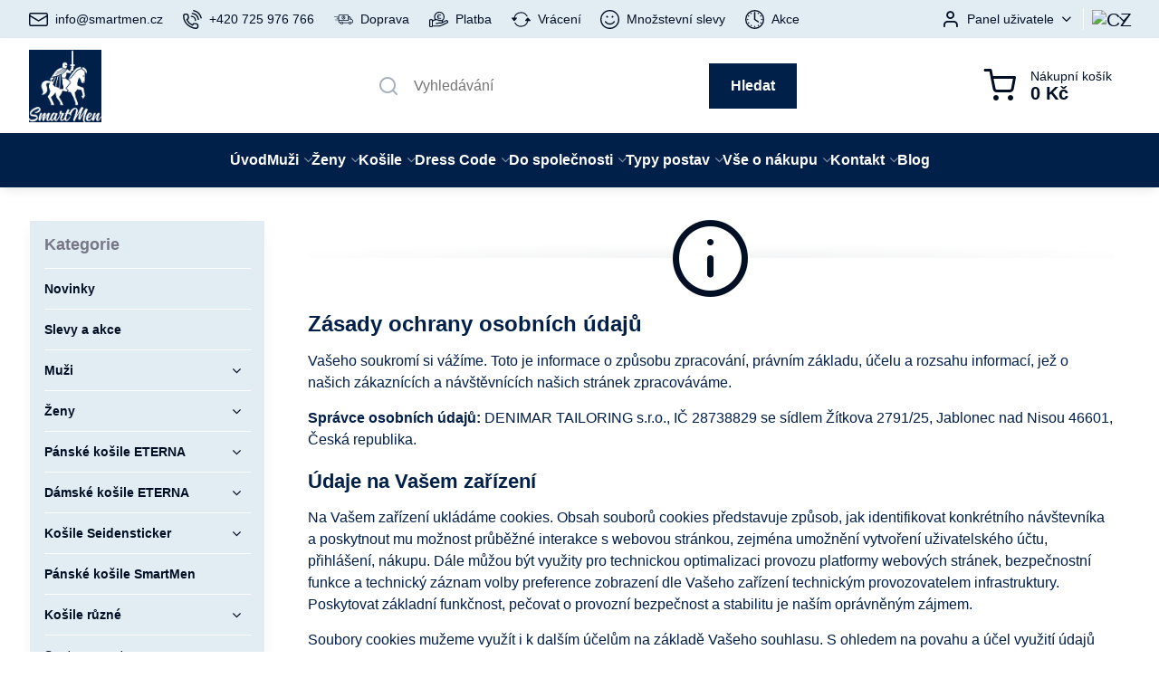

--- FILE ---
content_type: text/html; charset=UTF-8
request_url: https://www.smartmen.cz/e/privacy/declaration
body_size: 36229
content:

<!DOCTYPE html>
<html  data-lang-code="cz" lang="cs" class="no-js s1-hasHeader1 s1-hasFixedCart" data-lssid="c2627ab1dd07">
    <head>
        <meta charset="utf-8">
        		<title>Zásady ochrany soukromí | Košile a Dress code</title>
        		<meta name="viewport" content="width=device-width, initial-scale=1" />
		         
<script data-privacy-group="script">
var FloxSettings = {
'cartItems': {},'cartProducts': {},'cartType': "slider",'loginType': "slider",'regformType': "slider",'langVer': "" 
}; 
 
</script>
<script data-privacy-group="script">
FloxSettings.img_size = { 'min': "50x50",'small': "120x120",'medium': "440x440",'large': "800x800",'max': "1600x1600",'product_antn': "440x440",'product_detail': "800x800" };
</script>
    <template id="privacy_iframe_info">
    <div class="floxIframeBlockedInfo" data-func-text="Funkční" data-analytic-text="Analytické" data-ad-text="Marketingové" data-nosnippet="1">
    <div class="floxIframeBlockedInfo__common">
        <div class="likeH3">Externí obsah je blokován Volbami soukromí</div>
        <p>Přejete si načíst externí obsah?</p>
    </div>
    <div class="floxIframeBlockedInfo__youtube">
        <div class="likeH3">Videa Youtube jsou blokovány Volbami soukromí</div>
        <p>Přejete si načíst Youtube video?</p>
    </div>
    <div class="floxIframeBlockedInfo__buttons">
        <button class="button floxIframeBlockedInfo__once">Povolit jednou</button>
        <button class="button floxIframeBlockedInfo__always" >Povolit a zapamatovat - souhlas s druhem cookie: </button>
    </div>
    <a class="floxIframeBlockedLink__common" href=""><i class="fa fa-external-link"></i> Otevřít obsah v novém okně</a>
    <a class="floxIframeBlockedLink__youtube" href=""><i class="fa fa-external-link"></i> Otevřít video v novém okně</a>
</div>
</template>
<script type="text/javascript" data-privacy-group="script">
FloxSettings.options={},FloxSettings.options.MANDATORY=1,FloxSettings.options.FUNC=2,FloxSettings.options.ANALYTIC=4,FloxSettings.options.AD=8;
FloxSettings.options.fullConsent=15;FloxSettings.options.maxConsent=15;FloxSettings.options.consent=0,localStorage.getItem("floxConsent")&&(FloxSettings.options.consent=parseInt(localStorage.getItem("floxConsent")));FloxSettings.google_consent2_options={},FloxSettings.google_consent2_options.AD_DATA=1,FloxSettings.google_consent2_options.AD_PERSON=2;FloxSettings.google_consent2_options.consent=-1,localStorage.getItem("floxGoogleConsent2")&&(FloxSettings.google_consent2_options.consent=parseInt(localStorage.getItem("floxGoogleConsent2")));const privacyIsYoutubeUrl=function(e){return e.includes("youtube.com/embed")||e.includes("youtube-nocookie.com/embed")},privacyIsGMapsUrl=function(e){return e.includes("google.com/maps/embed")||/maps\.google\.[a-z]{2,3}\/maps/i.test(e)},privacyGetPrivacyGroup=function(e){var t="";if(e.getAttribute("data-privacy-group")?t=e.getAttribute("data-privacy-group"):e.closest("*[data-privacy-group]")&&(t=e.closest("*[data-privacy-group]").getAttribute("data-privacy-group")),"IFRAME"===e.tagName){let r=e.src||"";privacyIsYoutubeUrl(r)&&(e.setAttribute("data-privacy-group","func"),t="func"),privacyIsGMapsUrl(r)&&(e.setAttribute("data-privacy-group","func"),t="func")}return"regular"===t&&(t="script"),t},privacyBlockScriptNode=function(e){e.type="javascript/blocked";let t=function(r){"javascript/blocked"===e.getAttribute("type")&&r.preventDefault(),e.removeEventListener("beforescriptexecute",t)};e.addEventListener("beforescriptexecute",t)},privacyHandleScriptTag=function(e){let t=privacyGetPrivacyGroup(e);if(t){if("script"===t)return;"mandatory"===t||"func"===t&&FloxSettings.options.consent&FloxSettings.options.FUNC||"analytic"===t&&FloxSettings.options.consent&FloxSettings.options.ANALYTIC||"ad"===t&&FloxSettings.options.consent&FloxSettings.options.AD||privacyBlockScriptNode(e)}else FloxSettings.options.allow_unclassified||privacyBlockScriptNode(e)},privacyShowPlaceholder=function(e){let t=privacyGetPrivacyGroup(e);var r=document.querySelector("#privacy_iframe_info").content.cloneNode(!0),i=r.querySelector(".floxIframeBlockedInfo__always");i.textContent=i.textContent+r.firstElementChild.getAttribute("data-"+t+"-text"),r.firstElementChild.setAttribute("data-"+t,"1"),r.firstElementChild.removeAttribute("data-func-text"),r.firstElementChild.removeAttribute("data-analytic-text"),r.firstElementChild.removeAttribute("data-ad-text");let o=e.parentNode.classList.contains("blockYoutube");if(e.style.height){let a=e.style.height,c=e.style.width;e.setAttribute("data-privacy-style-height",a),r.firstElementChild.style.setProperty("--iframe-h",a),r.firstElementChild.style.setProperty("--iframe-w",c),e.style.height="0"}else if(e.getAttribute("height")){let n=e.getAttribute("height").replace("px",""),l=e.getAttribute("width").replace("px","");e.setAttribute("data-privacy-height",n),n.includes("%")?r.firstElementChild.style.setProperty("--iframe-h",n):r.firstElementChild.style.setProperty("--iframe-h",n+"px"),l.includes("%")?r.firstElementChild.style.setProperty("--iframe-w",l):r.firstElementChild.style.setProperty("--iframe-w",l+"px"),e.setAttribute("height",0)}else if(o&&e.parentNode.style.maxHeight){let s=e.parentNode.style.maxHeight,p=e.parentNode.style.maxWidth;r.firstElementChild.style.setProperty("--iframe-h",s),r.firstElementChild.style.setProperty("--iframe-w",p)}let u=e.getAttribute("data-privacy-src")||"";privacyIsYoutubeUrl(u)?(r.querySelector(".floxIframeBlockedInfo__common").remove(),r.querySelector(".floxIframeBlockedLink__common").remove(),r.querySelector(".floxIframeBlockedLink__youtube").setAttribute("href",u.replace("/embed/","/watch?v="))):u?(r.querySelector(".floxIframeBlockedInfo__youtube").remove(),r.querySelector(".floxIframeBlockedLink__youtube").remove(),r.querySelector(".floxIframeBlockedLink__common").setAttribute("href",u)):(r.querySelector(".floxIframeBlockedInfo__once").remove(),r.querySelector(".floxIframeBlockedInfo__youtube").remove(),r.querySelector(".floxIframeBlockedLink__youtube").remove(),r.querySelector(".floxIframeBlockedLink__common").remove(),r.querySelector(".floxIframeBlockedInfo__always").classList.add("floxIframeBlockedInfo__always--reload")),e.parentNode.insertBefore(r,e.nextSibling),o&&e.parentNode.classList.add("blockYoutube--blocked")},privacyHidePlaceholderIframe=function(e){var t=e.nextElementSibling;if(t&&t.classList.contains("floxIframeBlockedInfo")){let r=e.parentNode.classList.contains("blockYoutube");r&&e.parentNode.classList.remove("blockYoutube--blocked"),e.getAttribute("data-privacy-style-height")?e.style.height=e.getAttribute("data-privacy-style-height"):e.getAttribute("data-privacy-height")?e.setAttribute("height",e.getAttribute("data-privacy-height")):e.classList.contains("invisible")&&e.classList.remove("invisible"),t.remove()}},privacyBlockIframeNode=function(e){var t=e.src||"";""===t&&e.getAttribute("data-src")&&(t=e.getAttribute("data-src")),e.setAttribute("data-privacy-src",t),e.removeAttribute("src"),!e.classList.contains("floxNoPrivacyPlaceholder")&&(!e.style.width||parseInt(e.style.width)>200)&&(!e.getAttribute("width")||parseInt(e.getAttribute("width"))>200)&&(!e.style.height||parseInt(e.style.height)>200)&&(!e.getAttribute("height")||parseInt(e.getAttribute("height"))>200)&&(!e.style.display||"none"!==e.style.display)&&(!e.style.visibility||"hidden"!==e.style.visibility)&&privacyShowPlaceholder(e)},privacyHandleIframeTag=function(e){let t=privacyGetPrivacyGroup(e);if(t){if("script"===t||"mandatory"===t)return;if("func"===t&&FloxSettings.options.consent&FloxSettings.options.FUNC)return;if("analytic"===t&&FloxSettings.options.consent&FloxSettings.options.ANALYTIC||"ad"===t&&FloxSettings.options.consent&FloxSettings.options.AD)return;privacyBlockIframeNode(e)}else{if(FloxSettings.options.allow_unclassified)return;privacyBlockIframeNode(e)}},privacyHandleYoutubeGalleryItem=function(e){if(!(FloxSettings.options.consent&FloxSettings.options.FUNC)){var t=e.closest(".gallery").getAttribute("data-preview-height"),r=e.getElementsByTagName("img")[0],i=r.getAttribute("src").replace(t+"/"+t,"800/800");r.classList.contains("flox-lazy-load")&&(i=r.getAttribute("data-src").replace(t+"/"+t,"800/800")),e.setAttribute("data-href",e.getAttribute("href")),e.setAttribute("href",i),e.classList.replace("ytb","ytbNoConsent")}},privacyBlockPrivacyElementNode=function(e){e.classList.contains("floxPrivacyPlaceholder")?(privacyShowPlaceholder(e),e.classList.add("invisible")):e.style.display="none"},privacyHandlePrivacyElementNodes=function(e){let t=privacyGetPrivacyGroup(e);if(t){if("script"===t||"mandatory"===t)return;if("func"===t&&FloxSettings.options.consent&FloxSettings.options.FUNC)return;if("analytic"===t&&FloxSettings.options.consent&FloxSettings.options.ANALYTIC||"ad"===t&&FloxSettings.options.consent&FloxSettings.options.AD)return;privacyBlockPrivacyElementNode(e)}else{if(FloxSettings.options.allow_unclassified)return;privacyBlockPrivacyElementNode(e)}};function privacyLoadScriptAgain(e){var t=document.getElementsByTagName("head")[0],r=document.createElement("script");r.src=e.getAttribute("src"),t.appendChild(r),e.parentElement.removeChild(e)}function privacyExecuteScriptAgain(e){var t=document.getElementsByTagName("head")[0],r=document.createElement("script");r.textContent=e.textContent,t.appendChild(r),e.parentElement.removeChild(e)}function privacyEnableScripts(){document.querySelectorAll('script[type="javascript/blocked"]').forEach(e=>{let t=privacyGetPrivacyGroup(e);(FloxSettings.options.consent&FloxSettings.options.ANALYTIC&&t.includes("analytic")||FloxSettings.options.consent&FloxSettings.options.AD&&t.includes("ad")||FloxSettings.options.consent&FloxSettings.options.FUNC&&t.includes("func"))&&(e.getAttribute("src")?privacyLoadScriptAgain(e):privacyExecuteScriptAgain(e))})}function privacyEnableIframes(){document.querySelectorAll("iframe[data-privacy-src]").forEach(e=>{let t=privacyGetPrivacyGroup(e);if(!(FloxSettings.options.consent&FloxSettings.options.ANALYTIC&&t.includes("analytic")||FloxSettings.options.consent&FloxSettings.options.AD&&t.includes("ad")||FloxSettings.options.consent&FloxSettings.options.FUNC&&t.includes("func")))return;privacyHidePlaceholderIframe(e);let r=e.getAttribute("data-privacy-src");e.setAttribute("src",r),e.removeAttribute("data-privacy-src")})}function privacyEnableYoutubeGalleryItems(){FloxSettings.options.consent&FloxSettings.options.FUNC&&(document.querySelectorAll(".ytbNoConsent").forEach(e=>{e.setAttribute("href",e.getAttribute("data-href")),e.classList.replace("ytbNoConsent","ytb")}),"function"==typeof initGalleryPlugin&&initGalleryPlugin())}function privacyEnableBlockedContent(e,t){document.querySelectorAll(".floxCaptchaCont").length&&(e&FloxSettings.options.FUNC)!=(t&FloxSettings.options.FUNC)?window.location.reload():(privacyEnableScripts(),privacyEnableIframes(),privacyEnableYoutubeGalleryItems(),"function"==typeof FloxSettings.privacyEnableScriptsCustom&&FloxSettings.privacyEnableScriptsCustom())}
function privacyUpdateConsent(){ FloxSettings.ga4&&"function"==typeof gtag&&gtag("consent","update",{ad_storage:FloxSettings.options.consent&FloxSettings.options.AD?"granted":"denied",analytics_storage:FloxSettings.options.consent&FloxSettings.options.ANALYTIC?"granted":"denied",functionality_storage:FloxSettings.options.consent&FloxSettings.options.FUNC?"granted":"denied",personalization_storage:FloxSettings.options.consent&FloxSettings.options.FUNC?"granted":"denied",security_storage:FloxSettings.options.consent&FloxSettings.options.FUNC?"granted":"denied",ad_user_data:FloxSettings.google_consent2_options.consent>-1&&FloxSettings.google_consent2_options.consent&FloxSettings.google_consent2_options.AD_DATA?"granted":"denied",ad_personalization:FloxSettings.google_consent2_options.consent>-1&&FloxSettings.google_consent2_options.consent&FloxSettings.google_consent2_options.AD_PERSON?"granted":"denied"});FloxSettings.gtm&&(gtag("consent","update",{ad_storage:FloxSettings.options.consent&FloxSettings.options.AD?"granted":"denied",analytics_storage:FloxSettings.options.consent&FloxSettings.options.ANALYTIC?"granted":"denied",functionality_storage:FloxSettings.options.consent&FloxSettings.options.FUNC?"granted":"denied",personalization_storage:FloxSettings.options.consent&FloxSettings.options.FUNC?"granted":"denied",security_storage:FloxSettings.options.consent&FloxSettings.options.FUNC?"granted":"denied",ad_user_data:FloxSettings.google_consent2_options.consent>-1&&FloxSettings.google_consent2_options.consent&FloxSettings.google_consent2_options.AD_DATA?"granted":"denied",ad_personalization:FloxSettings.google_consent2_options.consent>-1&&FloxSettings.google_consent2_options.consent&FloxSettings.google_consent2_options.AD_PERSON?"granted":"denied"}),dataLayer.push({cookie_consent:{marketing:FloxSettings.options.consent&FloxSettings.options.AD?"granted":"denied",analytics:FloxSettings.options.consent&FloxSettings.options.ANALYTIC?"granted":"denied"},event:"cookie_consent"}));if(FloxSettings.sklik&&FloxSettings.sklik.active){var e={rtgId:FloxSettings.sklik.seznam_retargeting_id,consent:FloxSettings.options.consent&&FloxSettings.options.consent&FloxSettings.options.ANALYTIC?1:0};"category"===FloxSettings.sklik.pageType?(e.category=FloxSettings.sklik.category,e.pageType=FloxSettings.sklik.pageType):"offerdetail"===FloxSettings.sklik.pagetype&&(e.itemId=FloxSettings.sklik.itemId,e.pageType=FloxSettings.sklik.pageType),window.rc&&window.rc.retargetingHit&&window.rc.retargetingHit(e)}"function"==typeof loadCartFromLS&&"function"==typeof saveCartToLS&&(loadCartFromLS(),saveCartToLS());}
const observer=new MutationObserver(e=>{e.forEach(({addedNodes:e})=>{e.forEach(e=>{if(FloxSettings.options.consent!==FloxSettings.options.maxConsent){if(1===e.nodeType&&"SCRIPT"===e.tagName)return privacyHandleScriptTag(e);if(1===e.nodeType&&"IFRAME"===e.tagName)return privacyHandleIframeTag(e);if(1===e.nodeType&&"A"===e.tagName&&e.classList.contains("ytb"))return privacyHandleYoutubeGalleryItem(e);if(1===e.nodeType&&"SCRIPT"!==e.tagName&&"IFRAME"!==e.tagName&&e.classList.contains("floxPrivacyElement"))return privacyHandlePrivacyElementNodes(e)}1===e.nodeType&&(e.classList.contains("mainPrivacyModal")||e.classList.contains("mainPrivacyBar"))&&(FloxSettings.options.consent>0&&!FloxSettings.options.forceShow&&-1!==FloxSettings.google_consent2_options.consent?e.style.display="none":FloxSettings.options.consent>0&&-1===FloxSettings.google_consent2_options.consent?e.classList.add("hideBWConsentOptions"):-1!==FloxSettings.google_consent2_options.consent&&e.classList.add("hideGC2ConsentOptions"))})})});observer.observe(document.documentElement,{childList:!0,subtree:!0}),document.addEventListener("DOMContentLoaded",function(){observer.disconnect()});const createElementBackup=document.createElement;document.createElement=function(...e){if("script"!==e[0].toLowerCase())return createElementBackup.bind(document)(...e);let n=createElementBackup.bind(document)(...e);return n.setAttribute("data-privacy-group","script"),n};
</script>

<meta name="referrer" content="no-referrer-when-downgrade">
    <meta name="robots" content="noindex, follow"> 


<meta property="og:title" content="Zásady ochrany soukromí">
<meta property="og:site_name" content="DENIMAR TAILORING s.r.o.">

<meta property="og:url" content="https://www.smartmen.cz/e/privacy/declaration">
<meta property="og:description" content="">

<meta name="twitter:card" content="summary_large_image">
<meta name="twitter:title" content="Zásady ochrany soukromí">
<meta name="twitter:description" content="">

    <meta property="og:locale" content="cs_CZ">

    <meta property="og:type" content="website">
                <script data-privacy-group="script" type="application/ld+json">
{
    "@context": "https://schema.org",
    "@type": "WebPage",
    "name": "Zásady ochrany soukromí",
    "description": ""}
</script>
<script data-privacy-group="script" type="application/ld+json">
{
   "@context": "https://schema.org",
    "@type": "Organization",
    "url": "https://smartmen.cz",
            "logo": "https://www.smartmen.cz/files/logo/smartmen-logo2-96-wht-pozadi-001f49.png",
        "name": "DENIMAR TAILORING s.r.o.",
    "description": "",
    "email": "info@smartmen.cz",
    "telephone": "725976766",
    "address": {
        "@type": "PostalAddress",
        "streetAddress": "Žítkova",
        "addressLocality": "Jablonec nad Nisou",
        "addressCountry": "CZ",
        "postalCode": "46601"
    }}
</script>  
<link rel="alternate" type="application/rss+xml" title="RSS feed pro www.smartmen.cz" href="/e/rss/news">

<link rel="dns-prefetch" href="https://www.byznysweb.cz">
<link rel="preconnect" href="https://www.byznysweb.cz/" crossorigin>
<link rel="preload" href="/erp-templates/skins/flat/universal/fonts/fontawesome-webfont.woff2" as="font" type="font/woff2" crossorigin>
<link href="/erp-templates/260119150601/universal.css" rel="stylesheet" type="text/css" media="all">  



<link rel="stylesheet" href="/templates/verona/style.css?v1769715143" />

  
<script data-privacy-group="regular">
    window.dataLayer = window.dataLayer || [];
    function gtag(){ dataLayer.push(arguments); }
    if(FloxSettings.options) {
        if(FloxSettings.options.consent) {
          gtag('consent', 'default', {
              'ad_storage': (FloxSettings.options.consent & FloxSettings.options.AD)?'granted':'denied',
              'analytics_storage': (FloxSettings.options.consent & FloxSettings.options.ANALYTIC)?'granted':'denied',
              'functionality_storage': (FloxSettings.options.consent & FloxSettings.options.FUNC)?'granted':'denied',
              'personalization_storage': (FloxSettings.options.consent & FloxSettings.options.FUNC)?'granted':'denied',
              'security_storage': (FloxSettings.options.consent & FloxSettings.options.FUNC)?'granted':'denied',
              'ad_user_data': ((FloxSettings.google_consent2_options.consent > -1) && FloxSettings.google_consent2_options.consent & FloxSettings.google_consent2_options.AD_DATA)?'granted':'denied',
              'ad_personalization': ((FloxSettings.google_consent2_options.consent > -1) && FloxSettings.google_consent2_options.consent & FloxSettings.google_consent2_options.AD_PERSON)?'granted':'denied'              
          });
          dataLayer.push({ 'cookie_consent': {
            'marketing': (FloxSettings.options.consent & FloxSettings.options.AD)?'granted':'denied',
            'analytics': (FloxSettings.options.consent & FloxSettings.options.ANALYTIC)?'granted':'denied'
          } });
        } else {
          gtag('consent', 'default', {
              'ad_storage': 'denied',
              'analytics_storage': 'denied',
              'functionality_storage': 'denied',
              'personalization_storage': 'denied',
              'security_storage': 'denied',
              'ad_user_data': 'denied',
              'ad_personalization': 'denied'
          });      
          dataLayer.push({ 'cookie_consent': {
            'marketing': 'denied',
            'analytics': 'denied'
            } 
          });    
        }    
    }
    
    dataLayer.push({
        'pageType' : 'content',
        'value': '0',
        'currency': 'CZK',
        'contentIds': []
            });
 
    FloxSettings.currency = 'CZK';
    FloxSettings.gtm = { 'init': true, 'container_id': 'GTM-NNCH9Z9', 'page_type': 'content' };
    </script>

    <!-- Google Tag Manager HEAD -->
<script data-privacy-group="regular">(function(w,d,s,l,i){w[l]=w[l]||[];w[l].push({'gtm.start':
new Date().getTime(),event:'gtm.js'});var f=d.getElementsByTagName(s)[0],
j=d.createElement(s),dl=l!='dataLayer'?'&l='+l:'';j.async=true;j.src=
'//www.googletagmanager.com/gtm.js?id='+i+dl;f.parentNode.insertBefore(j,f);
})(window,document,'script','dataLayer','GTM-NNCH9Z9');</script>
 
<script data-privacy-group="mandatory">
    FloxSettings.trackerData = {
                    'cartIds': []
            };
    </script>    <!-- Global site tag (gtag.js) - Google Analytics -->
    <script async src="https://www.googletagmanager.com/gtag/js?id=UA-24663562-1" data-privacy-group="regular"></script>    
    <script data-privacy-group="regular">
        window.dataLayer = window.dataLayer || [];
        function gtag(){ dataLayer.push(arguments); }
        if(FloxSettings.options) {
          if(FloxSettings.options.consent) {
            gtag('consent', 'default', {
              'ad_storage': (FloxSettings.options.consent & FloxSettings.options.AD)?'granted':'denied',
              'analytics_storage': (FloxSettings.options.consent & FloxSettings.options.ANALYTIC)?'granted':'denied',
              'functionality_storage': (FloxSettings.options.consent & FloxSettings.options.FUNC)?'granted':'denied',
              'personalization_storage': (FloxSettings.options.consent & FloxSettings.options.FUNC)?'granted':'denied',
              'security_storage': (FloxSettings.options.consent & FloxSettings.options.FUNC)?'granted':'denied',
              'ad_user_data': ((FloxSettings.google_consent2_options.consent > -1) && FloxSettings.google_consent2_options.consent & FloxSettings.google_consent2_options.AD_DATA)?'granted':'denied',
              'ad_personalization': ((FloxSettings.google_consent2_options.consent > -1) && FloxSettings.google_consent2_options.consent & FloxSettings.google_consent2_options.AD_PERSON)?'granted':'denied',
              'wait_for_update': 500
            });  
          } else {
            gtag('consent', 'default', {
              'ad_storage': 'denied',
              'analytics_storage': 'denied',
              'functionality_storage': 'denied',
              'personalization_storage': 'denied',
              'security_storage': 'denied',
              'ad_user_data': 'denied',
              'ad_personalization': 'denied',
              'wait_for_update': 500
            });  
          }
        }
        gtag('js', new Date());
     
        gtag('set', { 'currency': 'CZK' }); 
      
    

    FloxSettings.ga4 = 1;
    FloxSettings.gtagID = 'UA-24663562-1';
    gtag('config', 'UA-24663562-1',{  'groups': 'ga4' });   

        gtag('config', 'AW-10894809412',{ 'allow_enhanced_conversions': true, 'send_page_view': false, 'groups': 'ga4' });       
  
    </script>   
<!-- Glami piXel -->
<script data-privacy-group="regular">

    
(function(f, a, s, h, i, o, n) { f['GlamiTrackerObject'] = i;
f[i]=f[i]||function(){ (f[i].q=f[i].q||[]).push(arguments) };o=a.createElement(s),
n=a.getElementsByTagName(s)[0];o.async=1;o.src=h;n.parentNode.insertBefore(o,n)
})(window, document, 'script', '//glamipixel.com/js/compiled/pt.js', 'glami');
    
glami('create', '0361553AB2310AEA0380A68448440D56', 'cz', { consent: (FloxSettings.options.consent & FloxSettings.options.ANALYTIC)?1:0 });
glami('track', 'PageView', { 
          consent: (FloxSettings.options.consent & FloxSettings.options.ANALYTIC)?1:0 
});


    
FloxSettings.currency = 'CZK';
FloxSettings.glami = { 'init': 1, 'apikey': '0361553AB2310AEA0380A68448440D56', 'lang_code': 'cz' };
</script>
<!-- End Glami piXel --> 
    <link rel="shortcut icon" href="/files/logo/smartmen-jezdec2-cs3-vrstvy-001f49-favicon.png">
    <link rel="icon" href="/files/logo/smartmen-jezdec2-cs3-vrstvy-001f49-favicon.png?refresh" type="image/x-icon">

		<script data-privacy-group="script">
			FloxSettings.cartType = "same_page";
			FloxSettings.loginType = "custom";
			FloxSettings.regformType = "custom";
		</script>
												<style>
			:root {
				--s1-accentTransparent: #001F4917;
				--s1-accentComplement: #fff;
				--s1-maccentComplement: #fff;
				--s1-menuBgComplementTransparent: #fffb;
				--s1-menuBgComplementTransparent2: #fff2;
				--s1-menuBgComplement: #fff;
				--s1-accentDark: #000f24;
			}
		</style>

		</head>
<body class="s1-pt-engine ">
    <!-- Facebook Pixel Code -->
<script type="text/javascript" data-privacy-group="ad">
!function(f,b,e,v,n,t,s){
    if(f.fbq)return;n=f.fbq=function(){
        n.callMethod? n.callMethod.apply(n,arguments):n.queue.push(arguments)
    };
    if(!f._fbq)f._fbq=n;
    n.push=n;n.loaded=!0;n.version='2.0';n.queue=[];t=b.createElement(e);t.async=!0;
    t.src=v;s=b.getElementsByTagName(e)[0];s.parentNode.insertBefore(t,s)
}
(window,document,'script','//connect.facebook.net/en_US/fbevents.js');

    var time = Date.now(),
        eventTime = Math.floor(time / 1000),
        eventId = "PW" + time;   

    fbq('init', '745474749476189');        
    //console.log('special FB init')
    fbq('track', 'PageView', { }, { 'eventID': eventId });
    FloxSettings.fb_conv = [];
 
    
    function getCookie(name) {
      var value = '; '+document.cookie;
      var parts = value.split('; '+name+'=');
      if (parts.length === 2) return parts.pop().split(';').shift();
      else return null;
    }    
    
    FloxSettings.fb_conv.push({ 
        "event_name": "PageView",
        "event_time": eventTime,
        "event_id": eventId, 
        "event_source_url": window.location.href,
        "action_source": "website",
        "user_data": {
            "fbp": getCookie('_fbp')
        }
    });
    
        
 FloxSettings.currency = 'CZK';FloxSettings.fbremarket = { 'init': true, 'apikey': '745474749476189' };        
</script>
<!-- End Facebook Pixel Code -->

    <noscript class="noprint">
        <div id="noscript">
            Javascript není prohlížečem podporován nebo je vypnutý. Pro zobrazení stránky tak, jak byla zamýšlena, použijte prohlížeč s podporou JavaScriptu.
            <br>Pomoc: <a href="https://www.enable-javascript.com/" target="_blank">Enable-Javascript.com</a>.
        </div>
    </noscript>
    
    <div class="oCont remodal-bg">
																																					
						

	
	<section class="s1-headerTop s1-headerTop-style1 noprint">
		<div class="s1-cont flex ai-c">
							<div class="s1-headerTop-left">
					                        <div id="box-id-top_header_left" class="pagebox">
                                                        	<nav class="s1-topNav">
		<ul class="s1-topNav-items">
																				<li class="s1-topNav-item ">
						<a class="s1-topNav-link " href="mailto:info@smartmen.cz" >
															    <i class="navIcon navIconBWSet imgIcon50"><svg xmlns="http://www.w3.org/2000/svg" width="34.079" height="24.679" viewBox="0 0 34.079 24.679" fill="currentColor">
  <path d="M48.018,22.66H21.982a4.027,4.027,0,0,0-4.022,4.022V43.318a4.028,4.028,0,0,0,4.022,4.022H48.018a4.028,4.028,0,0,0,4.022-4.022V26.682A4.027,4.027,0,0,0,48.018,22.66ZM21.982,25.084H48.018a1.6,1.6,0,0,1,1.6,1.6v.843L35.068,36.016l-14.684-8.7v-.629A1.6,1.6,0,0,1,21.982,25.084ZM48.018,44.916H21.982a1.6,1.6,0,0,1-1.6-1.6V30.128l14.061,8.336a1.208,1.208,0,0,0,1.229,0l13.942-8.137V43.318A1.6,1.6,0,0,1,48.018,44.916Z" transform="translate(-17.96 -22.66)"/>
</svg>
</i>

														<span class="s1-topNav-linkText">info@smartmen.cz</span>
						</a>
					</li>
																								<li class="s1-topNav-item ">
						<a class="s1-topNav-link " href="/kontakt" >
															    <i class="navIcon navIconBWSet imgIcon50"><svg xmlns="http://www.w3.org/2000/svg" width="32.363" height="32.696" viewBox="0 0 32.363 32.696" fill="currentColor">
    <path d="M50.089,33.454a1.089,1.089,0,0,1-1.057-.818A16.444,16.444,0,0,0,36.816,20.8a1.085,1.085,0,1,1,.485-2.116A18.64,18.64,0,0,1,51.148,32.1a1.085,1.085,0,0,1-.789,1.319A1.146,1.146,0,0,1,50.089,33.454Z" transform="translate(-18.819 -18.652)"/>
    <path d="M45.271,36.015a1.091,1.091,0,0,1-1.08-.933,11.093,11.093,0,0,0-9.62-9.407,1.085,1.085,0,1,1,.271-2.153A13.276,13.276,0,0,1,46.353,34.778,1.086,1.086,0,0,1,45.425,36,1.151,1.151,0,0,1,45.271,36.015Z" transform="translate(-18.819 -18.652)"/>
    <path d="M40.16,37.721a1.088,1.088,0,0,1-1.091-1.085,5.871,5.871,0,0,0-5.884-5.846,1.085,1.085,0,1,1,0-2.17,8.051,8.051,0,0,1,8.067,8.016A1.089,1.089,0,0,1,40.16,37.721Z" transform="translate(-18.819 -18.652)"/>
    <path d="M40.781,51.348l-.179,0c-6.259-.15-21.417-6.59-21.781-21.646a4.416,4.416,0,0,1,4.195-4.873l1.667-.04c1.493-.022,4.368,1.1,4.478,5.638.1,4.086-1.181,4.893-1.953,5.009a1.073,1.073,0,0,1-.138.013l-.32.007a16.914,16.914,0,0,0,8.062,8.011l.007-.317a1.285,1.285,0,0,1,.012-.138c.118-.767.929-2.037,5.042-1.941,4.569.11,5.709,2.959,5.672,4.451l-.04,1.657a4.594,4.594,0,0,1-.661,2.126A4.425,4.425,0,0,1,40.781,51.348ZM24.763,26.956h-.027L23.069,27c-.491.022-2.123.281-2.066,2.651.352,14.5,15.42,19.427,19.652,19.528,2.388.091,2.645-1.564,2.668-2.063l.04-1.646c.018-.74-.7-2.161-3.542-2.229a6.37,6.37,0,0,0-2.828.344l-.005.2a1.988,1.988,0,0,1-.9,1.613,2.014,2.014,0,0,1-1.841.184,18.874,18.874,0,0,1-9.628-9.568,1.973,1.973,0,0,1,.186-1.828,2.006,2.006,0,0,1,1.622-.9l.2,0a6.306,6.306,0,0,0,.346-2.809C26.911,27.686,25.516,26.956,24.763,26.956Zm10.3,16.612h0Z" transform="translate(-18.819 -18.652)"/>
</svg>
</i>

														<span class="s1-topNav-linkText">+420 725 976 766</span>
						</a>
					</li>
																								<li class="s1-topNav-item ">
						<a class="s1-topNav-link " href="/vse-o-nakupu/doprava" >
															    <i class="navIcon navIconBWSet imgIcon50"><svg xmlns="http://www.w3.org/2000/svg" width="68.858" height="35.826" viewBox="0 0 68.858 35.826" fill="currentColor">
    <path d="M34.775,35.032a6.711,6.711,0,1,0-6.711-6.711A6.719,6.719,0,0,0,34.775,35.032Zm0-11.119a4.409,4.409,0,1,1-4.409,4.408A4.412,4.412,0,0,1,34.775,23.913Z" transform="translate(-0.571 -17.087)"/>
    <path d="M34.141,29.282l2.24,1.478a1.151,1.151,0,1,0,1.268-1.921L35.926,27.7V25.478a1.151,1.151,0,0,0-2.3,0v2.843A1.151,1.151,0,0,0,34.141,29.282Z" transform="translate(-0.571 -17.087)"/>
    <path d="M66.122,35.069c-1.4-.6-2.215-.939-2.732-1.123-.287-.591-1.044-2.257-3.022-6.946a5.909,5.909,0,0,0-5.456-3.616H52.939V21.35a4.268,4.268,0,0,0-4.264-4.263H20.688a4.268,4.268,0,0,0-4.264,4.263v1.8H1.722a1.151,1.151,0,0,0,0,2.3h14.7v3.837H10.443a1.151,1.151,0,1,0,0,2.3h5.981v3.837H5.787a1.152,1.152,0,0,0,0,2.3H16.424v.361a1.142,1.142,0,0,0-.054.332,1.13,1.13,0,0,0,.054.331V43.5a4.269,4.269,0,0,0,4.264,4.264H23.28a5.177,5.177,0,0,0,10.354,0H52.976a5.178,5.178,0,0,0,10.355,0H66.3a3.133,3.133,0,0,0,3.13-3.129V40.083A5.447,5.447,0,0,0,66.122,35.069ZM58.246,27.9c.928,2.2,1.612,3.819,2.142,5.022H56.651V26.14A3.6,3.6,0,0,1,58.246,27.9ZM20.688,19.389H48.675a1.964,1.964,0,0,1,1.962,1.961V37.273H18.726V21.35A1.964,1.964,0,0,1,20.688,19.389Zm7.769,31.222a2.877,2.877,0,1,1,2.876-2.876A2.88,2.88,0,0,1,28.457,50.611Zm29.7,0a2.877,2.877,0,1,1,2.877-2.876A2.88,2.88,0,0,1,58.153,50.611Zm8.974-5.981a.829.829,0,0,1-.828.827H62.8a5.167,5.167,0,0,0-9.287,0H33.1a5.168,5.168,0,0,0-9.288,0H20.688A1.964,1.964,0,0,1,18.726,43.5v-3.92H51.788a1.151,1.151,0,0,0,1.151-1.151V25.687h1.41v8.381A1.151,1.151,0,0,0,55.5,35.219h5.992a2.288,2.288,0,0,0,1.137.9c.3.113,1,.389,2.588,1.067a3.146,3.146,0,0,1,1.91,2.9Z" transform="translate(-0.571 -17.087)"/>
</svg>
</i>

														<span class="s1-topNav-linkText">Doprava</span>
						</a>
					</li>
																								<li class="s1-topNav-item ">
						<a class="s1-topNav-link " href="/vse-o-nakupu/platba" >
															    <i class="navIcon navIconBWSet imgIcon50"><svg xmlns="http://www.w3.org/2000/svg" width="41.915" height="34.417" viewBox="0 0 41.915 34.417" fill="currentColor">
    <path d="M52.466,37.741a3.712,3.712,0,0,0-4.717-1.1l-6.21,3.214a4.888,4.888,0,0,0-.7-1.672,11.477,11.477,0,1,0-17.392-3.52,12.671,12.671,0,0,0-4.091,1.979,3.213,3.213,0,0,0-3.105-2.427H14.493a3.219,3.219,0,0,0-3.216,3.215V48.993a3.219,3.219,0,0,0,3.216,3.215h1.753a3.205,3.205,0,0,0,2.746-1.568H31.5a19.463,19.463,0,0,0,8.433-1.934l11.152-5.4a3.73,3.73,0,0,0,1.379-5.567ZM17.147,48.993a.9.9,0,0,1-.9.9H14.493a.9.9,0,0,1-.9-.9V37.428a.9.9,0,0,1,.9-.9h1.753a.9.9,0,0,1,.9.9ZM33.59,20.1a9.158,9.158,0,0,1,5.5,16.489,4.88,4.88,0,0,0-2.346-.61H33.084a11.488,11.488,0,0,0-6.336-1.77c-.3,0-.582.018-.865.037a9.078,9.078,0,0,1-1.465-4.974A9.183,9.183,0,0,1,33.59,20.1ZM50.837,40.292a1.415,1.415,0,0,1-.757.934l-11.152,5.4a17.039,17.039,0,0,1-7.426,1.7H19.46V39.574a10.263,10.263,0,0,1,7.288-3.048,9.036,9.036,0,0,1,5.316,1.559l.3.21h4.383a2.615,2.615,0,0,1,2.245,1.28,2.363,2.363,0,0,1,.332,1.012.577.577,0,0,1-.3.572,2.071,2.071,0,0,1-1.036.292c-1.961,0-3.168,0-3.932-.007H32.838a1.452,1.452,0,0,0-.8.253c-.556.368-1.922.952-5.3.96a1.208,1.208,0,0,0-1.208.976,1.157,1.157,0,0,0,1.143,1.337,14.379,14.379,0,0,0,6.076-1,2.028,2.028,0,0,1,.867-.2h4.738a2.738,2.738,0,0,0,1.254-.3l9.209-4.766a1.416,1.416,0,0,1,2.025,1.6Z" transform="translate(-11.277 -17.792)" />
    <path d="M29.108,29.422a.648.648,0,0,0,0,1.3h.257c.482,2.484,2.078,3.569,4.563,3.569a4.676,4.676,0,0,0,3.735-1.627.741.741,0,0,0,.15-.452A.81.81,0,0,0,37,31.4a.9.9,0,0,0-.647.332,2.905,2.905,0,0,1-2.424.993,2.437,2.437,0,0,1-2.726-2h1.822a.648.648,0,0,0,0-1.3h-2V28.76h2a.648.648,0,0,0,0-1.3H31.172A2.54,2.54,0,0,1,33.928,25.3a2.8,2.8,0,0,1,2.349,1.054.786.786,0,0,0,.618.3.807.807,0,0,0,.813-.8.851.851,0,0,0-.166-.5,4.154,4.154,0,0,0-3.614-1.626,4.178,4.178,0,0,0-4.578,3.735h-.242a.648.648,0,0,0,0,1.3h.106v.662Z" transform="translate(-11.277 -17.792)" />
</svg>
</i>

														<span class="s1-topNav-linkText">Platba</span>
						</a>
					</li>
																								<li class="s1-topNav-item ">
						<a class="s1-topNav-link " href="/vse-o-nakupu/vraceni-nebo-vymena-zbozi" >
															    <i class="navIcon navIconBWSet imgIcon50"><svg xmlns="http://www.w3.org/2000/svg" width="45.095" height="34.977" viewBox="0 0 45.095 34.977" fill="currentColor">
  <g>
    <path d="M19.737,38.19l5.37-5.746a1.15,1.15,0,0,0-.84-1.936H20.246A15.191,15.191,0,0,1,47.89,27.369a1.15,1.15,0,1,0,1.987-1.158,17.49,17.49,0,0,0-32.023,4.3H13.6a1.15,1.15,0,0,0-.885,1.885l4.924,5.933a1.143,1.143,0,0,0,1.015.633,1.092,1.092,0,0,0,.2-.017A1.144,1.144,0,0,0,19.737,38.19Z" transform="translate(-12.452 -17.512)"/>
    <path d="M57.238,36.917l-5.649-6.044a1.116,1.116,0,0,0-.874-.364,1.151,1.151,0,0,0-.851.414l-5.016,6.045a1.151,1.151,0,0,0,.885,1.885h3.7A15.177,15.177,0,0,1,21.6,42.589,1.151,1.151,0,0,0,19.6,43.741,17.489,17.489,0,0,0,51.81,38.853H56.4a1.151,1.151,0,0,0,.841-1.936Z" transform="translate(-12.452 -17.512)"/>
  </g>
</svg>
</i>

														<span class="s1-topNav-linkText">Vrácení</span>
						</a>
					</li>
																								<li class="s1-topNav-item ">
						<a class="s1-topNav-link " href="/vse-o-nakupu/vse-o-slevach/mnozstevni-slevy-az-20" >
															    <i class="navIcon navIconBWSet imgIcon50"><svg xmlns="http://www.w3.org/2000/svg" width="33.043" height="33.043" viewBox="0 0 33.043 33.043" fill="currentColor">
  <path transform="translate(-18.478 -18.478)" d="m35 18.478c-14.721 0-22.09 17.796-11.682 28.204 10.408 10.408 28.204 3.0383 28.204-11.682-0.01047-9.1205-7.4015-16.512-16.522-16.522zm0 30.893c-12.804 0-19.214-15.48-10.161-24.532 9.0528-9.0528 24.532-2.6428 24.532 10.161-0.008818 7.9332-6.4378 14.362-14.371 14.371z"/>
  <path transform="translate(-18.478 -18.478)" d="m43.315 38.07c-0.48712-0.34226-1.1596-0.22345-1.5 0.265-3.3124 4.7615-10.37 4.7211-13.628-0.078-0.808-1.1847-2.585 0.02733-1.777 1.212 4.1051 6.0428 12.993 6.0946 17.168 0.1 0.34198-0.48641 0.22414-1.1581-0.263-1.499z"/>
  <path d="m13.538 11.842c0 0.90685-0.73515 1.642-1.642 1.642s-1.642-0.73515-1.642-1.642 0.73515-1.642 1.642-1.642 1.642 0.73515 1.642 1.642z"/>
  <path transform="translate(-18.478 -18.478)" d="m39.626 31.962c1.4641 0 2.1968-1.7702 1.1614-2.8051s-2.8053-0.30103-2.8044 1.1631c0 0.90724 0.73576 1.6426 1.643 1.642z"/>
</svg>
</i>

														<span class="s1-topNav-linkText">Množstevní slevy</span>
						</a>
					</li>
																								<li class="s1-topNav-item ">
						<a class="s1-topNav-link " href="/c/slevy-a-akce" >
															    <i class="navIcon navIconBWSet imgIcon50"><svg xmlns="http://www.w3.org/2000/svg" width="34.571" height="34.571" viewBox="0 0 34.571 34.571" fill="currentColor">
    <path d="M35,17.715A17.285,17.285,0,1,0,52.285,35,17.3,17.3,0,0,0,35,17.715Zm0,32.32A15.035,15.035,0,1,1,50.035,35,15.052,15.052,0,0,1,35,50.035Z" transform="translate(-17.715 -17.715)"/>
    <path d="M35,46.548a1.176,1.176,0,1,0,1.175,1.176A1.177,1.177,0,0,0,35,46.548Z" transform="translate(-17.715 -17.715)"/>
    <path d="M47.724,33.825A1.175,1.175,0,1,0,48.9,35,1.176,1.176,0,0,0,47.724,33.825Z" transform="translate(-17.715 -17.715)"/>
    <path d="M23.451,35a1.175,1.175,0,1,0-1.175,1.175A1.175,1.175,0,0,0,23.451,35Z" transform="translate(-17.715 -17.715)"/>
    <path d="M40.8,25.016a1.175,1.175,0,1,0-.426-1.607A1.176,1.176,0,0,0,40.8,25.016Z" transform="translate(-17.715 -17.715)"/>
    <path d="M29.2,44.984a1.175,1.175,0,1,0,.425,1.607A1.176,1.176,0,0,0,29.2,44.984Z" transform="translate(-17.715 -17.715)"/>
    <path d="M46.637,29.721a1.175,1.175,0,1,0-1.6-.439A1.175,1.175,0,0,0,46.637,29.721Z" transform="translate(-17.715 -17.715)"/>
    <path d="M23.363,40.278a1.176,1.176,0,1,0,1.6.44A1.176,1.176,0,0,0,23.363,40.278Z" transform="translate(-17.715 -17.715)"/>
    <path d="M46.648,40.254a1.176,1.176,0,1,0,.442,1.6A1.176,1.176,0,0,0,46.648,40.254Z" transform="translate(-17.715 -17.715)"/>
    <path d="M23.352,29.746a1.176,1.176,0,1,0-.443-1.6A1.175,1.175,0,0,0,23.352,29.746Z" transform="translate(-17.715 -17.715)"/>
    <path d="M40.983,44.877a1.176,1.176,0,1,0,1.615.4A1.177,1.177,0,0,0,40.983,44.877Z" transform="translate(-17.715 -17.715)"/>
    <path d="M29.017,25.122a1.175,1.175,0,1,0-1.615-.4A1.175,1.175,0,0,0,29.017,25.122Z" transform="translate(-17.715 -17.715)"/>
    <path d="M34.38,35.939l6.511,4.3a1.125,1.125,0,1,0,1.239-1.878L36.125,34.4V22.276a1.125,1.125,0,1,0-2.25,0V35A1.127,1.127,0,0,0,34.38,35.939Z" transform="translate(-17.715 -17.715)"/>
</svg>
</i>

														<span class="s1-topNav-linkText">Akce</span>
						</a>
					</li>
									</ul>
	</nav>

                             
            </div> 
    
				</div>
										<div class="s1-headerTop-right flex ml-a">
											<div class="s1-dropDown s1-loginDropdown">
	<a href="/e/login" class="s1-dropDown-toggler">
		<i class="s1-icon s1-icon-user s1-dropDown-icon" aria-hidden="true"></i>
		<span class="s1-dropDown-title">Panel uživatele</span>
		<i class="fa fa-angle-down s1-dropDown-arrow"></i>
	</a>
	<ul class="s1-dropDown-items">
				<li class="s1-dropDown-item">
			<a class="s1-dropDown-link" href="/e/login" data-remodal-target="s1-acc">
				<i class="s1-icon s1-icon-log-in s1-dropDown-icon"></i>
				<span class="s1-dropDown-title">Přihlásit se</span>
			</a>
		</li>
						<li class="s1-dropDown-item">
			<a class="s1-dropDown-link" href="/e/account/register">
				<i class="s1-icon s1-icon-user-plus s1-dropDown-icon"></i>
				<span class="s1-dropDown-title">Registrace</span>
			</a>
		</li>
    		</ul>
</div>

																	<div class="s1-flags s1-dropDown">
		<button class="s1-flags-currentLang s1-dropDown-toggler">
							<img class="s1-flag-img s1-dropDown-img" src="/erp/images/flags/flat/24/CZ.png" alt="CZ">
				<i class="fa fa-angle-down s1-dropDown-arrow"></i>
					</button>
		<ul class="s1-flags-dropDown s1-dropDown-items">
							        									<li class="s1-dropDown-item">
					<a class="s1-flags-lang s1-dropDown-link flag-sk" href="https://www.smartmen.sk">
													<img class="s1-flag-img s1-dropDown-img" src="/erp/images/flags/flat/24/SK.png" alt="SK">
															<span class="s1-flag-title s1-dropDown-title">Slovakia</span>
																		</a>
				</li>
				        									<li class="s1-dropDown-item">
					<a class="s1-flags-lang s1-dropDown-link flag-fr" href="/fr">
													<img class="s1-flag-img s1-dropDown-img" src="/files/design/firmy.png" alt="">
							<span class="s1-flag-title s1-dropDown-title">Firmy CZ</span>
											</a>
				</li>
				        			</ul>
	</div>

									</div>
					</div>
	</section>
<header class="s1-header s1-header-style1  noprint">
	<section class="s1-header-cont s1-cont flex">
		<div class="s1-header-logo">
							<a class="s1-imglogo" href="/"><img src="/files/logo/smartmen-logo2-96-wht-pozadi-001f49.png" alt="Logo"></a>
					</div>
		<div class="s1-header-actions flex">
						<div class="s1-header-search">
				<!-- search activator -->
				<div class="s1-header-action m-hide">
					<a href="/e/search" title="Hledat" class="s1-header-actionLink s1-searchActivatorJS"><i class="s1-icon s1-icon-search"></i></a>
				</div>
					<form action="/e/search" method="get" class="siteSearchForm s1-topSearch-form">
		<div class="siteSearchCont s1-topSearch">
			<label class="s1-siteSearch-label flex">
				<i class="s1-icon s1-icon-search rm-hide"></i>
				<input data-pages="Stránky" data-products="Produkty" data-categories="Kategorie" data-news="Novinky" data-brands="Výrobce" class="siteSearchInput" id="s1-small-search" placeholder="Vyhledávání" name="word" type="text" value="">
				<button class="button" type="submit">Hledat</button>
			</label>
		</div>
	</form>

			</div>
			
												<!-- cart -->
			<div class="s1-headerCart-outer">
				            
    		<div class="s1-header-action s1-headerCart">
			<a class="s1-header-actionLink smallCart" href="/e/cart/index" title="Nákupní košík">
				<i class="s1-icon s1-icon-shopping-cart"></i>
				<span class="smallCartItems buttonCartInvisible invisible">0</span>
				<div class="s1-scText rl-hide">
					<span class="s1-scTitle">Nákupní košík</span>
					<span class="smallCartTotal smallCartPrice" data-pieces="0">0 Kč</span>
				</div>
			</a>
			<div id="s1-customSmallCartCont" class="s1-smallCart-wrapper"></div>
		</div>
    
			</div>
			<!-- menu -->
						<div class="s1-header-action l-hide">
				<button aria-label="Menu" class="s1-header-actionLink s1-menuActivatorJS"><i class="s1-icon s1-icon-menu"></i></button>
			</div>
					</div>
	</section>
		<div class="s1-menu-section s1-header-color2">
					<div class="s1-menu-overlay s1-menuActivatorJS l-hide"></div>
			<div class="s1-menu-wrapper">
				<div class="s1-menu-header l-hide">
					Menu
					<span class="s1-menuClose s1-menuActivatorJS">✕</span>
				</div>
				<div class="s1-menu-cont s1-cont">
											     
                                        																														<nav class="s1-menu s1-menu-center">
								<ul class="s1-menu-items">
																	<li class="s1-menu-item  ">
							<a class="s1-menu-link " href="/">
																<span>Úvod</span>
															</a>
													</li>
																	<li class="s1-menu-item  hasSubmenu s1-sub-group s1-sub-group-inlineLinks">
							<a class="s1-menu-link " href="/muzi">
																<span>Muži</span>
								<i class="s1-menuChevron fa fa-angle-right"></i>							</a>
															     
                                        														<ul class="s1-submenu-items level-1">
								<li class="s1-submenu-item level-1 hasIcon hasSubmenu  ">
															<a class="s1-submenu-image rl-hide" href="/muzi/panske-kosile">
						<img class="s1-submenu-img flox-lazy-load" data-src="/resize/e/100/100/files/eterna/pr-clanky/2021-jaro-leto/eterna-aw19-8005-00-f682-cmyk.jpg" alt="Kvalitní pánské košile - výběr střihů a délek | Eshop SmartMen.cz" loading="lazy">
					</a>
										<a href="/muzi/panske-kosile" class="s1-submenu-link ">
						<span>Pánské košile</span>
						<i class="s1-menuChevron fa fa-angle-right l-hide"></i>					</a>
																		     
                                        																														<ul class="s1-submenu-items level-2">
								<li class="s1-submenu-item level-2    ">
															<a href="/muzi/panske-kosile/slim-fit-kosile" class="s1-submenu-link ">
						<span>Slim fit košile</span>
											</a>
									</li>
								<li class="s1-submenu-item level-2    ">
															<a href="/muzi/panske-kosile/nemackave-kosile" class="s1-submenu-link ">
						<span>Nemačkavé košile</span>
											</a>
									</li>
								<li class="s1-submenu-item level-2    ">
															<a href="/muzi/panske-kosile/kosile-s-kratkym-rukavem" class="s1-submenu-link ">
						<span>Košile s krátkým rukávem</span>
											</a>
									</li>
								<li class="s1-submenu-item level-2    ">
															<a href="/muzi/panske-kosile/bila-kosile" class="s1-submenu-link ">
						<span>Bílá košile</span>
											</a>
									</li>
								<li class="s1-submenu-item level-2    s1-hidden">
															<a href="/muzi/panske-kosile/svatebni-kosile" class="s1-submenu-link ">
						<span>Svatební košile</span>
											</a>
									</li>
								<li class="s1-submenu-item level-2    s1-hidden">
															<a href="/muzi/panske-kosile/firemni-kosile" class="s1-submenu-link ">
						<span>Firemní košile</span>
											</a>
									</li>
												<li class="s1-submenu-item level-2 s1-submenu-showmore rl-hide">
					<a class="s1-submenu-link s1-submenu-linkShowmore" href="/muzi/panske-kosile">Další kategorie <i class="fa fa-angle-right" aria-hidden="true"></i></a>
				</li>
							</ul>
		    
															</li>
								<li class="s1-submenu-item level-1 hasIcon hasSubmenu  ">
															<a class="s1-submenu-image rl-hide" href="/muzi/panske-svetry">
						<img class="s1-submenu-img flox-lazy-load" data-src="/resize/e/100/100/files/svetry/henbury/hn720/w720.jpg" alt="Pánské pletené svetry, pulovry &amp; cardigany | SmartMen.cz" loading="lazy">
					</a>
										<a href="/muzi/panske-svetry" class="s1-submenu-link ">
						<span>Pánské svetry</span>
						<i class="s1-menuChevron fa fa-angle-right l-hide"></i>					</a>
																		     
                                        																														<ul class="s1-submenu-items level-2">
								<li class="s1-submenu-item level-2    ">
															<a href="/muzi/panske-svetry/merino-vlna" class="s1-submenu-link ">
						<span>Merino vlna</span>
											</a>
									</li>
								<li class="s1-submenu-item level-2    ">
															<a href="/muzi/panske-svetry/pulovry" class="s1-submenu-link ">
						<span>Pulovry</span>
											</a>
									</li>
								<li class="s1-submenu-item level-2    ">
															<a href="/muzi/panske-svetry/svetry-na-zip" class="s1-submenu-link ">
						<span>Svetry na zip</span>
											</a>
									</li>
								<li class="s1-submenu-item level-2    ">
															<a href="/muzi/panske-svetry/panske-svetry-se-zapinanim-na-knofliky" class="s1-submenu-link ">
						<span>Cardigany</span>
											</a>
									</li>
											</ul>
		    
															</li>
								<li class="s1-submenu-item level-1 hasIcon hasSubmenu  ">
															<a class="s1-submenu-image rl-hide" href="/muzi/polo">
						<img class="s1-submenu-img flox-lazy-load" data-src="/resize/e/100/100/files/polo/neo-blu/nb3190/image-129160.jpg" alt="Polo košile pro muže sportovně elegantní styl | SmartMen.cz" loading="lazy">
					</a>
										<a href="/muzi/polo" class="s1-submenu-link ">
						<span>Polo</span>
						<i class="s1-menuChevron fa fa-angle-right l-hide"></i>					</a>
																		     
                                        																														<ul class="s1-submenu-items level-2">
								<li class="s1-submenu-item level-2    ">
															<a href="/muzi/polo/polo-kratky-rukav" class="s1-submenu-link ">
						<span>Polo krátký rukáv</span>
											</a>
									</li>
								<li class="s1-submenu-item level-2    ">
															<a href="/muzi/polo/polo-dlouhy-rukav" class="s1-submenu-link ">
						<span>Polo dlouhý rukáv</span>
											</a>
									</li>
								<li class="s1-submenu-item level-2    ">
															<a href="/muzi/polo/sportovni-polo" class="s1-submenu-link ">
						<span>Sportovní polo</span>
											</a>
									</li>
											</ul>
		    
															</li>
								<li class="s1-submenu-item level-1 hasIcon hasSubmenu  ">
															<a class="s1-submenu-image rl-hide" href="/muzi/tricka-a-tilka">
						<img class="s1-submenu-img flox-lazy-load" data-src="/resize/e/100/100/files/tricka/neutral/ntl6001/%28ls%29-%2877.6001%29---neutral-o60001-%281%29.jpg" alt="Kvalitní pánská trička a tílka | Eshop SmartMen.cz" loading="lazy">
					</a>
										<a href="/muzi/tricka-a-tilka" class="s1-submenu-link ">
						<span>Trička a tílka</span>
						<i class="s1-menuChevron fa fa-angle-right l-hide"></i>					</a>
																		     
                                        																														<ul class="s1-submenu-items level-2">
								<li class="s1-submenu-item level-2    ">
															<a href="/muzi/tricka-a-tilka/tricka-kratky-rukav" class="s1-submenu-link ">
						<span>Trička krátký rukáv</span>
											</a>
									</li>
								<li class="s1-submenu-item level-2    ">
															<a href="/muzi/tricka-a-tilka/tricka-dlouhy-rukav" class="s1-submenu-link ">
						<span>Trička dlouhý rukáv</span>
											</a>
									</li>
								<li class="s1-submenu-item level-2    ">
															<a href="/muzi/tricka-a-tilka/bio-bavlna" class="s1-submenu-link ">
						<span>Bio bavlna</span>
											</a>
									</li>
											</ul>
		    
															</li>
								<li class="s1-submenu-item level-1 hasIcon hasSubmenu  ">
															<a class="s1-submenu-image rl-hide" href="/muzi/mikiny">
						<img class="s1-submenu-img flox-lazy-load" data-src="/resize/e/100/100/files/nimbus/brownsville/brownsville-muzi-uvod.jpg" alt="Pánské mikiny na zip &amp; přes hlavu | Mikiny SmartMen.cz" loading="lazy">
					</a>
										<a href="/muzi/mikiny" class="s1-submenu-link ">
						<span>Mikiny</span>
						<i class="s1-menuChevron fa fa-angle-right l-hide"></i>					</a>
																		     
                                        																														<ul class="s1-submenu-items level-2">
								<li class="s1-submenu-item level-2    ">
															<a href="/muzi/mikiny/mikiny-na-zip" class="s1-submenu-link ">
						<span>Mikiny na zip</span>
											</a>
									</li>
								<li class="s1-submenu-item level-2    ">
															<a href="/muzi/mikiny/mikiny-pres-hlavu" class="s1-submenu-link ">
						<span>Mikiny přes hlavu</span>
											</a>
									</li>
								<li class="s1-submenu-item level-2    ">
															<a href="/muzi/mikiny/fleece" class="s1-submenu-link ">
						<span>Fleece</span>
											</a>
									</li>
											</ul>
		    
															</li>
								<li class="s1-submenu-item level-1 hasIcon hasSubmenu  ">
															<a class="s1-submenu-image rl-hide" href="/muzi/panske-vesty">
						<img class="s1-submenu-img flox-lazy-load" data-src="/resize/e/100/100/files/svetry/henbury/hn711/hb711-ls01-2025.jpg" alt="Pánské vesty pletené, softshell, prošívané, společenské | Pro muže SmartMen.cz" loading="lazy">
					</a>
										<a href="/muzi/panske-vesty" class="s1-submenu-link ">
						<span>Pánské vesty</span>
						<i class="s1-menuChevron fa fa-angle-right l-hide"></i>					</a>
																		     
                                        																														<ul class="s1-submenu-items level-2">
								<li class="s1-submenu-item level-2    ">
															<a href="/muzi/panske-vesty/pletene-vesty" class="s1-submenu-link ">
						<span>Pletené vesty</span>
											</a>
									</li>
								<li class="s1-submenu-item level-2    ">
															<a href="/muzi/panske-vesty/softshell-vesty" class="s1-submenu-link ">
						<span>Softshell vesty</span>
											</a>
									</li>
								<li class="s1-submenu-item level-2    ">
															<a href="/muzi/panske-vesty/prosivane-vesty" class="s1-submenu-link ">
						<span>Prošívané vesty</span>
											</a>
									</li>
											</ul>
		    
															</li>
								<li class="s1-submenu-item level-1 hasIcon hasSubmenu  ">
															<a class="s1-submenu-image rl-hide" href="/muzi/panske-kalhoty">
						<img class="s1-submenu-img flox-lazy-load" data-src="/resize/e/100/100/files/kalhoty-a-business/kariban/k742/k742-2-2020.jpg" alt="Pánské kalhoty - společenské, Chino, outdoor | SmartMen.cz" loading="lazy">
					</a>
										<a href="/muzi/panske-kalhoty" class="s1-submenu-link ">
						<span>Pánské kalhoty</span>
						<i class="s1-menuChevron fa fa-angle-right l-hide"></i>					</a>
																		     
                                        																														<ul class="s1-submenu-items level-2">
								<li class="s1-submenu-item level-2    ">
															<a href="/muzi/panske-kalhoty/chino" class="s1-submenu-link ">
						<span>Chino</span>
											</a>
									</li>
								<li class="s1-submenu-item level-2    ">
															<a href="/muzi/panske-kalhoty/spolecenske-kalhoty" class="s1-submenu-link ">
						<span>Společenské kalhoty</span>
											</a>
									</li>
								<li class="s1-submenu-item level-2    ">
															<a href="/muzi/panske-kalhoty/outdoorove-kalhoty" class="s1-submenu-link ">
						<span>Outdoorové kalhoty</span>
											</a>
									</li>
											</ul>
		    
															</li>
								<li class="s1-submenu-item level-1 hasIcon hasSubmenu  ">
															<a class="s1-submenu-image rl-hide" href="/muzi/panske-obleky">
						<img class="s1-submenu-img flox-lazy-load" data-src="/resize/e/100/100/files/kalhoty-a-business/brook-taverner/br602/br602.jpg" alt="Pánské obleky mix&amp;match z kvalitních materiálů | Oděvy SmartMen.cz" loading="lazy">
					</a>
										<a href="/muzi/panske-obleky" class="s1-submenu-link ">
						<span>Pánské obleky</span>
						<i class="s1-menuChevron fa fa-angle-right l-hide"></i>					</a>
																		     
                                        																														<ul class="s1-submenu-items level-2">
								<li class="s1-submenu-item level-2    ">
															<a href="/muzi/panske-obleky/oblekova-saka" class="s1-submenu-link ">
						<span>Obleková saka</span>
											</a>
									</li>
								<li class="s1-submenu-item level-2    ">
															<a href="/muzi/panske-obleky/oblekove-kalhoty" class="s1-submenu-link ">
						<span>Oblekové kalhoty</span>
											</a>
									</li>
								<li class="s1-submenu-item level-2    ">
															<a href="/muzi/panske-obleky/vesty" class="s1-submenu-link ">
						<span>Vesty</span>
											</a>
									</li>
											</ul>
		    
															</li>
								<li class="s1-submenu-item level-1 hasIcon hasSubmenu  ">
															<a class="s1-submenu-image rl-hide" href="/muzi/bundy">
						<img class="s1-submenu-img flox-lazy-load" data-src="/resize/e/100/100/files/bundy/russell/440f-440m/panska-zimni-bunda-s-odnimatenou-kapuci-russell-440m.jpg" alt="Pánské bundy do města &amp; přírody | SmartMen.cz" loading="lazy">
					</a>
										<a href="/muzi/bundy" class="s1-submenu-link ">
						<span>Pánské bundy</span>
						<i class="s1-menuChevron fa fa-angle-right l-hide"></i>					</a>
																		     
                                        																														<ul class="s1-submenu-items level-2">
								<li class="s1-submenu-item level-2    ">
															<a href="/muzi/bundy/zimni-bundy" class="s1-submenu-link ">
						<span>Zimní bundy</span>
											</a>
									</li>
								<li class="s1-submenu-item level-2    ">
															<a href="/muzi/bundy/prechodove-bundy" class="s1-submenu-link ">
						<span>Přechodové bundy</span>
											</a>
									</li>
								<li class="s1-submenu-item level-2    ">
															<a href="/muzi/bundy/softshell" class="s1-submenu-link ">
						<span>Softshell</span>
											</a>
									</li>
											</ul>
		    
															</li>
								<li class="s1-submenu-item level-1 hasIcon hasSubmenu  ">
															<a class="s1-submenu-image rl-hide" href="/muzi/doplnky">
						<img class="s1-submenu-img flox-lazy-load" data-src="/resize/e/100/100/files/doplnky/k807/image-36884.jpg" alt="Doplňky pro muže - kravaty, knoflíčky a drobnosti | SmartMen.cz" loading="lazy">
					</a>
										<a href="/muzi/doplnky" class="s1-submenu-link ">
						<span>Doplňky</span>
						<i class="s1-menuChevron fa fa-angle-right l-hide"></i>					</a>
																		     
                                        																														<ul class="s1-submenu-items level-2">
								<li class="s1-submenu-item level-2    ">
															<a href="/muzi/doplnky/kravaty-motylky" class="s1-submenu-link ">
						<span>Kravaty & motýlky</span>
											</a>
									</li>
								<li class="s1-submenu-item level-2    ">
															<a href="/muzi/doplnky/manzetove-knoflicky" class="s1-submenu-link ">
						<span>Manžetové knoflíčky</span>
											</a>
									</li>
											</ul>
		    
															</li>
											</ul>
		    
													</li>
																	<li class="s1-menu-item  hasSubmenu s1-sub-group s1-sub-group-inlineLinks">
							<a class="s1-menu-link " href="/zeny">
																<span>Ženy</span>
								<i class="s1-menuChevron fa fa-angle-right"></i>							</a>
															     
                                        														<ul class="s1-submenu-items level-1">
								<li class="s1-submenu-item level-1 hasIcon hasSubmenu  ">
															<a class="s1-submenu-image rl-hide" href="/zeny/halenky-kosile">
						<img class="s1-submenu-img flox-lazy-load" data-src="/resize/e/100/100/files/eterna/pr-clanky/5555-39dy01-model-zalando-big.jpg" alt="Dámské košile &amp; halenky | SmartMen.cz pro ženy" loading="lazy">
					</a>
										<a href="/zeny/halenky-kosile" class="s1-submenu-link ">
						<span>Halenky & košile</span>
						<i class="s1-menuChevron fa fa-angle-right l-hide"></i>					</a>
																		     
                                        																														<ul class="s1-submenu-items level-2">
								<li class="s1-submenu-item level-2    ">
															<a href="/zeny/halenky-kosile/bile-kosile-halenky" class="s1-submenu-link ">
						<span>Bílé košile & halenky</span>
											</a>
									</li>
								<li class="s1-submenu-item level-2    ">
															<a href="/zeny/halenky-kosile/kratky-rukav" class="s1-submenu-link ">
						<span>Krátký rukáv</span>
											</a>
									</li>
								<li class="s1-submenu-item level-2    ">
															<a href="/zeny/halenky-kosile/non-iron" class="s1-submenu-link ">
						<span>Non Iron</span>
											</a>
									</li>
											</ul>
		    
															</li>
								<li class="s1-submenu-item level-1 hasIcon   ">
															<a class="s1-submenu-image rl-hide" href="/zeny/damske-topy-tricka-tilka">
						<img class="s1-submenu-img flox-lazy-load" data-src="/resize/e/100/100/files/kalhoty-a-business/brook-taverner/br803/br803.jpg" alt="Něco nového na sebe - Topy, trička, tílka | Pro ženy" loading="lazy">
					</a>
										<a href="/zeny/damske-topy-tricka-tilka" class="s1-submenu-link ">
						<span>Dámské topy, trička & tílka</span>
											</a>
									</li>
								<li class="s1-submenu-item level-1 hasIcon hasSubmenu  ">
															<a class="s1-submenu-image rl-hide" href="/zeny/damske-svetry">
						<img class="s1-submenu-img flox-lazy-load" data-src="/resize/e/100/100/files/svetry/teejays/tj6005/damsky-cardigan-kulaty-vystrih-teejays-tj6005.jpg" alt="Dámské pulovry, cardigany, vesty a svetry | Eshop SmartMen.cz" loading="lazy">
					</a>
										<a href="/zeny/damske-svetry" class="s1-submenu-link ">
						<span>Dámské svetry</span>
						<i class="s1-menuChevron fa fa-angle-right l-hide"></i>					</a>
																		     
                                        																														<ul class="s1-submenu-items level-2">
								<li class="s1-submenu-item level-2    ">
															<a href="/zeny/damske-svetry/merino-vlna" class="s1-submenu-link ">
						<span>Merino vlna</span>
											</a>
									</li>
								<li class="s1-submenu-item level-2    ">
															<a href="/zeny/damske-svetry/damske-pulovry" class="s1-submenu-link ">
						<span>Dámské pulovry</span>
											</a>
									</li>
								<li class="s1-submenu-item level-2    ">
															<a href="/zeny/damske-svetry/damske-cardigany" class="s1-submenu-link ">
						<span>Dámské cardigany</span>
											</a>
									</li>
								<li class="s1-submenu-item level-2    ">
															<a href="/zeny/damske-svetry/pletene-vesty" class="s1-submenu-link ">
						<span>Pletené vesty</span>
											</a>
									</li>
											</ul>
		    
															</li>
								<li class="s1-submenu-item level-1 hasIcon   ">
															<a class="s1-submenu-image rl-hide" href="/zeny/damske-kostymy">
						<img class="s1-submenu-img flox-lazy-load" data-src="/resize/e/100/100/files/kalhoty-a-business/brook-taverner/br600/668024.jpg" alt="Kostýmky v business stylu - sako, kalhoty, sukně" loading="lazy">
					</a>
										<a href="/zeny/damske-kostymy" class="s1-submenu-link ">
						<span>Dámské kostýmy</span>
											</a>
									</li>
								<li class="s1-submenu-item level-1 hasIcon   ">
															<a class="s1-submenu-image rl-hide" href="/zeny/damske-kalhoty">
						<img class="s1-submenu-img flox-lazy-load" data-src="/resize/e/100/100/files/kalhoty-a-business/brook-taverner/br501/br501-beige.jpg" alt="Dámské kalhoty - společenské &amp; Chinos | SmartMen.cz pro ženy" loading="lazy">
					</a>
										<a href="/zeny/damske-kalhoty" class="s1-submenu-link ">
						<span>Dámské kalhoty</span>
											</a>
									</li>
								<li class="s1-submenu-item level-1 hasIcon   ">
															<a class="s1-submenu-image rl-hide" href="/zeny/damske-mikiny">
						<img class="s1-submenu-img flox-lazy-load" data-src="/resize/e/100/100/files/mikiny/russell/267f-267m/image-92492.jpg" alt="Mikiny pro ženy - na zip &amp; klokanky | Eshop SmartMen.cz" loading="lazy">
					</a>
										<a href="/zeny/damske-mikiny" class="s1-submenu-link ">
						<span>Dámské mikiny a fleece</span>
											</a>
									</li>
								<li class="s1-submenu-item level-1 hasIcon hasSubmenu  ">
															<a class="s1-submenu-image rl-hide" href="/zeny/bundy-parky">
						<img class="s1-submenu-img flox-lazy-load" data-src="/resize/e/100/100/files/bundy/james-nicholson/jn1049-jn1050/image-89063.jpg" alt="Dámské bundy - zimní &amp; přechodné | Eshop SmartMen.cz" loading="lazy">
					</a>
										<a href="/zeny/bundy-parky" class="s1-submenu-link ">
						<span>Dámské bundy</span>
						<i class="s1-menuChevron fa fa-angle-right l-hide"></i>					</a>
																		     
                                        																														<ul class="s1-submenu-items level-2">
								<li class="s1-submenu-item level-2    ">
															<a href="/zeny/bundy-parky/prosivane-bundy" class="s1-submenu-link ">
						<span>Prošívané bundy</span>
											</a>
									</li>
								<li class="s1-submenu-item level-2    ">
															<a href="/zeny/bundy-parky/softshell" class="s1-submenu-link ">
						<span>Softshellové bundy</span>
											</a>
									</li>
											</ul>
		    
															</li>
								<li class="s1-submenu-item level-1 hasIcon hasSubmenu  ">
															<a class="s1-submenu-image rl-hide" href="/zeny/vesty">
						<img class="s1-submenu-img flox-lazy-load" data-src="/resize/e/100/100/files/bundy/russell/441f-441m/damska-prosivana-vesta-se-stojackem-modra-russell-441f.jpg" alt="Dámské vesty - prošívané, pletené, softshell | Eshop SmartMen.cz" loading="lazy">
					</a>
										<a href="/zeny/vesty" class="s1-submenu-link ">
						<span>Vesty</span>
						<i class="s1-menuChevron fa fa-angle-right l-hide"></i>					</a>
																		     
                                        																														<ul class="s1-submenu-items level-2">
								<li class="s1-submenu-item level-2    ">
															<a href="/zeny/vesty/vesty-softshell" class="s1-submenu-link ">
						<span>Vesty softshell</span>
											</a>
									</li>
								<li class="s1-submenu-item level-2    ">
															<a href="/zeny/vesty/prosivane-vesty" class="s1-submenu-link ">
						<span>Prošívané vesty</span>
											</a>
									</li>
								<li class="s1-submenu-item level-2    ">
															<a href="/zeny/vesty/pletene-vesty" class="s1-submenu-link ">
						<span>Pletené vesty</span>
											</a>
									</li>
											</ul>
		    
															</li>
											</ul>
		    
													</li>
																	<li class="s1-menu-item  hasSubmenu s1-sub-group s1-sub-group-inlineLinks">
							<a class="s1-menu-link " href="/kosile">
																<span>Košile</span>
								<i class="s1-menuChevron fa fa-angle-right"></i>							</a>
															     
                                        														<ul class="s1-submenu-items level-1">
								<li class="s1-submenu-item level-1 hasIcon hasSubmenu  ">
															<a class="s1-submenu-image rl-hide" href="/kosile/kosile-eterna">
						<img class="s1-submenu-img flox-lazy-load" data-src="/resize/e/100/100/files/eterna/logo/etm-logo-positiv-versal.jpg" alt="Nejlepší nežehlivé košile ETERNA | SmartMen.cz" loading="lazy">
					</a>
										<a href="/kosile/kosile-eterna" class="s1-submenu-link ">
						<span>Košile ETERNA</span>
						<i class="s1-menuChevron fa fa-angle-right l-hide"></i>					</a>
																		     
                                        																														<ul class="s1-submenu-items level-2">
								<li class="s1-submenu-item level-2    ">
															<a href="/kosile/kosile-eterna/strihy-kosile-eterna" class="s1-submenu-link ">
						<span>Střihy košile ETERNA</span>
											</a>
									</li>
								<li class="s1-submenu-item level-2    ">
															<a href="/kosile/kosile-eterna/barvy-kosile-eterna" class="s1-submenu-link ">
						<span>Barvy košile ETERNA</span>
											</a>
									</li>
								<li class="s1-submenu-item level-2    ">
															<a href="/kosile/kosile-eterna/typy-kosile-eterna" class="s1-submenu-link ">
						<span>Styl košile ETERNA</span>
											</a>
									</li>
								<li class="s1-submenu-item level-2    ">
															<a href="/kosile/kosile-eterna/firemni-kosile-eterna" class="s1-submenu-link ">
						<span>Firemní košile ETERNA</span>
											</a>
									</li>
								<li class="s1-submenu-item level-2    s1-hidden">
															<a href="/kosile/kosile-eterna/vse-o-eterna" class="s1-submenu-link ">
						<span>Vše o ETERNA</span>
											</a>
									</li>
												<li class="s1-submenu-item level-2 s1-submenu-showmore rl-hide">
					<a class="s1-submenu-link s1-submenu-linkShowmore" href="/kosile/kosile-eterna">Další kategorie <i class="fa fa-angle-right" aria-hidden="true"></i></a>
				</li>
							</ul>
		    
															</li>
								<li class="s1-submenu-item level-1 hasIcon hasSubmenu  ">
															<a class="s1-submenu-image rl-hide" href="/kosile/barva-kosile">
						<img class="s1-submenu-img flox-lazy-load" data-src="/resize/e/100/100/files/no-wmblog--pr-clanky./2025/eterna/eterna-fall-winter-2025-large-eterna-hw25-2132-00-x171-v1.jpg" alt="Košile a doplňky podle barev | Eshop s košilemi SmartMen.cz" loading="lazy">
					</a>
										<a href="/kosile/barva-kosile" class="s1-submenu-link ">
						<span>Barva košile</span>
						<i class="s1-menuChevron fa fa-angle-right l-hide"></i>					</a>
																		     
                                        																														<ul class="s1-submenu-items level-2">
								<li class="s1-submenu-item level-2    ">
															<a href="/kosile/barva-kosile/bila-kosile" class="s1-submenu-link ">
						<span>Bílá košile</span>
											</a>
									</li>
								<li class="s1-submenu-item level-2    ">
															<a href="/kosile/barva-kosile/modra-kosile" class="s1-submenu-link ">
						<span>Modrá košile</span>
											</a>
									</li>
								<li class="s1-submenu-item level-2    ">
															<a href="/kosile/barva-kosile/cervena-kosile" class="s1-submenu-link ">
						<span>Červená košile</span>
											</a>
									</li>
								<li class="s1-submenu-item level-2    ">
															<a href="/kosile/barva-kosile/fialova-kosile" class="s1-submenu-link ">
						<span>Fialová košile</span>
											</a>
									</li>
								<li class="s1-submenu-item level-2    s1-hidden">
															<a href="/kosile/barva-kosile/ruzova-kosile" class="s1-submenu-link ">
						<span>Růžová košile</span>
											</a>
									</li>
								<li class="s1-submenu-item level-2    s1-hidden">
															<a href="/kosile/barva-kosile/hneda-kosile" class="s1-submenu-link ">
						<span>Hnědá košile</span>
											</a>
									</li>
								<li class="s1-submenu-item level-2    s1-hidden">
															<a href="/kosile/barva-kosile/cerna-kosile" class="s1-submenu-link ">
						<span>Černá košile</span>
											</a>
									</li>
												<li class="s1-submenu-item level-2 s1-submenu-showmore rl-hide">
					<a class="s1-submenu-link s1-submenu-linkShowmore" href="/kosile/barva-kosile">Další kategorie <i class="fa fa-angle-right" aria-hidden="true"></i></a>
				</li>
							</ul>
		    
															</li>
								<li class="s1-submenu-item level-1 hasIcon hasSubmenu  ">
															<a class="s1-submenu-image rl-hide" href="/kosile/typ-kosile">
						<img class="s1-submenu-img flox-lazy-load" data-src="/resize/e/100/100/files/no-wmblog--pr-clanky./bila-kosile-slim-fit-a-slim-kravata.jpg" alt="Pánské a dámské košile podle typu a stylu | Eshop s košilemi SmartMen.cz" loading="lazy">
					</a>
										<a href="/kosile/typ-kosile" class="s1-submenu-link ">
						<span>Typ košile</span>
						<i class="s1-menuChevron fa fa-angle-right l-hide"></i>					</a>
																		     
                                        																														<ul class="s1-submenu-items level-2">
								<li class="s1-submenu-item level-2    ">
															<a href="/kosile/typ-kosile/spolecenske-kosile" class="s1-submenu-link ">
						<span>Společenské košile</span>
											</a>
									</li>
								<li class="s1-submenu-item level-2    ">
															<a href="/kosile/typ-kosile/luxusni-kosile" class="s1-submenu-link ">
						<span>Luxusní košile</span>
											</a>
									</li>
								<li class="s1-submenu-item level-2    ">
															<a href="/kosile/typ-kosile/moderni-kosile" class="s1-submenu-link ">
						<span>Moderní košile</span>
											</a>
									</li>
								<li class="s1-submenu-item level-2    ">
															<a href="/kosile/typ-kosile/non-iron-kosile" class="s1-submenu-link ">
						<span>Non-Iron košile</span>
											</a>
									</li>
								<li class="s1-submenu-item level-2    s1-hidden">
															<a href="/kosile/typ-kosile/svatebni-kosile" class="s1-submenu-link ">
						<span>Svatební košile</span>
											</a>
									</li>
								<li class="s1-submenu-item level-2    s1-hidden">
															<a href="/kosile/typ-kosile/pracovni-kosile" class="s1-submenu-link ">
						<span>Pracovní košile</span>
											</a>
									</li>
												<li class="s1-submenu-item level-2 s1-submenu-showmore rl-hide">
					<a class="s1-submenu-link s1-submenu-linkShowmore" href="/kosile/typ-kosile">Další kategorie <i class="fa fa-angle-right" aria-hidden="true"></i></a>
				</li>
							</ul>
		    
															</li>
								<li class="s1-submenu-item level-1 hasIcon hasSubmenu  ">
															<a class="s1-submenu-image rl-hide" href="/kosile/strih-kosile">
						<img class="s1-submenu-img flox-lazy-load" data-src="/resize/e/100/100/files/design/no-wmtabulky-velikosti/jak-se-zmerit-a-zjistit-velikost-kosile-smartmen.png" alt=" Pánská košile Slim fit nebo Regular | Poradíme na SmartMen.cz" loading="lazy">
					</a>
										<a href="/kosile/strih-kosile" class="s1-submenu-link ">
						<span>Střih košile</span>
						<i class="s1-menuChevron fa fa-angle-right l-hide"></i>					</a>
																		     
                                        																														<ul class="s1-submenu-items level-2">
								<li class="s1-submenu-item level-2    ">
															<a href="/kosile/strih-kosile/slim-fit" class="s1-submenu-link ">
						<span>Slim fit</span>
											</a>
									</li>
								<li class="s1-submenu-item level-2    ">
															<a href="/kosile/strih-kosile/limecek-kosile" class="s1-submenu-link ">
						<span>Límeček košile</span>
											</a>
									</li>
								<li class="s1-submenu-item level-2    ">
															<a href="/kosile/strih-kosile/dlouhy-rukav" class="s1-submenu-link ">
						<span>Dlouhý rukáv</span>
											</a>
									</li>
								<li class="s1-submenu-item level-2    ">
															<a href="/kosile/strih-kosile/velikost-kosile" class="s1-submenu-link ">
						<span>Velikost košile</span>
											</a>
									</li>
								<li class="s1-submenu-item level-2    s1-hidden">
															<a href="/kosile/strih-kosile/porovnat-velikosti-znackovych-kosili" class="s1-submenu-link ">
						<span>Porovnat velikosti značkových košilí</span>
											</a>
									</li>
												<li class="s1-submenu-item level-2 s1-submenu-showmore rl-hide">
					<a class="s1-submenu-link s1-submenu-linkShowmore" href="/kosile/strih-kosile">Další kategorie <i class="fa fa-angle-right" aria-hidden="true"></i></a>
				</li>
							</ul>
		    
															</li>
								<li class="s1-submenu-item level-1 hasIcon   ">
															<a class="s1-submenu-image rl-hide" href="/kosile/pilotka-kosile">
						<img class="s1-submenu-img flox-lazy-load" data-src="/resize/e/100/100/files/firemni-kosile/brook-taverner-/br7745/hermes-pilot-shirt---white---large.jpg" alt="Pilotka košile krátký a dlouhý rukáv | Košile SmartMen.cz" loading="lazy">
					</a>
										<a href="/kosile/pilotka-kosile" class="s1-submenu-link ">
						<span>Pilotka košile</span>
											</a>
									</li>
								<li class="s1-submenu-item level-1 hasIcon   ">
															<a class="s1-submenu-image rl-hide" href="/kosile/firemni-kosile">
						<img class="s1-submenu-img flox-lazy-load" data-src="/resize/e/100/100/files/no-wmblog--pr-clanky./2025/brook-taverner/toronto-shirt---aspen-shirt----red---large.jpg" alt="Největší výběr firemních košil s logem | Košile SmartMen.cz" loading="lazy">
					</a>
										<a href="/kosile/firemni-kosile" class="s1-submenu-link ">
						<span>Firemní košile</span>
											</a>
									</li>
											</ul>
		    
													</li>
																	<li class="s1-menu-item  hasSubmenu s1-sub-group s1-sub-group-inlineLinks">
							<a class="s1-menu-link " href="/dress-code">
																<span>Dress Code</span>
								<i class="s1-menuChevron fa fa-angle-right"></i>							</a>
															     
                                        														<ul class="s1-submenu-items level-1">
								<li class="s1-submenu-item level-1 hasIcon hasSubmenu  ">
															<a class="s1-submenu-image rl-hide" href="/dress-code/business-formal">
						<img class="s1-submenu-img flox-lazy-load" data-src="/resize/e/100/100/files/no-wmblog--pr-clanky./2025/brook-taverner/eclipse-double-1---navy---large.jpg" alt="Formal Dress Code pro ženy a muže | SmartMen.cz" loading="lazy">
					</a>
										<a href="/dress-code/business-formal" class="s1-submenu-link ">
						<span>Business Formal Dress Code</span>
						<i class="s1-menuChevron fa fa-angle-right l-hide"></i>					</a>
																		     
                                        																														<ul class="s1-submenu-items level-2">
								<li class="s1-submenu-item level-2    ">
															<a href="/dress-code/business-formal/zeny" class="s1-submenu-link ">
						<span>Společenské oblečení pro ženy</span>
											</a>
									</li>
								<li class="s1-submenu-item level-2    ">
															<a href="/dress-code/business-formal/muzi" class="s1-submenu-link ">
						<span>Business dress code pro muže</span>
											</a>
									</li>
								<li class="s1-submenu-item level-2    ">
															<a href="/dress-code/business-formal/firmy" class="s1-submenu-link ">
						<span>Business dress code pro firmy</span>
											</a>
									</li>
											</ul>
		    
															</li>
								<li class="s1-submenu-item level-1 hasIcon hasSubmenu  ">
															<a class="s1-submenu-image rl-hide" href="/dress-code/smart-casual">
						<img class="s1-submenu-img flox-lazy-load" data-src="/resize/e/100/100/files/no-wmblog--pr-clanky./2025/brook-taverner/toronto-shirt---aspen-shirt----red---large.jpg" alt="Smart Casual - Semi formal oděvy pro ženy a muže | SmartMen.cz" loading="lazy">
					</a>
										<a href="/dress-code/smart-casual" class="s1-submenu-link ">
						<span>Smart Casual Dress Code</span>
						<i class="s1-menuChevron fa fa-angle-right l-hide"></i>					</a>
																		     
                                        																														<ul class="s1-submenu-items level-2">
								<li class="s1-submenu-item level-2    ">
															<a href="/dress-code/smart-casual/smart-casual-pro-zeny" class="s1-submenu-link ">
						<span>Smart Casual pro ženy</span>
											</a>
									</li>
								<li class="s1-submenu-item level-2    ">
															<a href="/dress-code/smart-casual/smart-casual-muzi" class="s1-submenu-link ">
						<span>Smart Casual muži</span>
											</a>
									</li>
								<li class="s1-submenu-item level-2    ">
															<a href="/dress-code/smart-casual/business-casual-pro-firmy" class="s1-submenu-link ">
						<span>Business Casual pro firmy</span>
											</a>
									</li>
											</ul>
		    
															</li>
								<li class="s1-submenu-item level-1 hasIcon hasSubmenu  ">
															<a class="s1-submenu-image rl-hide" href="/dress-code/casual-dress-code">
						<img class="s1-submenu-img flox-lazy-load" data-src="/resize/e/100/100/files/no-wmblog--pr-clanky./2025/brook-taverner/durham---carmel-chino-cargos---navy---large.jpg" alt="Casual Dress code - street wear | Oděvy SmartMen.cz" loading="lazy">
					</a>
										<a href="/dress-code/casual-dress-code" class="s1-submenu-link ">
						<span>Casual Dress Code</span>
						<i class="s1-menuChevron fa fa-angle-right l-hide"></i>					</a>
																		     
                                        																														<ul class="s1-submenu-items level-2">
								<li class="s1-submenu-item level-2    ">
															<a href="/dress-code/casual-dress-code/casual-dress-code-pro-zeny" class="s1-submenu-link ">
						<span>Casual Dress Code pro ženy</span>
											</a>
									</li>
								<li class="s1-submenu-item level-2    ">
															<a href="/dress-code/casual-dress-code/casual-dress-code-pro-muze" class="s1-submenu-link ">
						<span>Casual Dress Code pro muže</span>
											</a>
									</li>
								<li class="s1-submenu-item level-2    ">
															<a href="/dress-code/casual-dress-code/casual-dress-code-pro-firmy" class="s1-submenu-link ">
						<span>Casual Dress Code pro firmy</span>
											</a>
									</li>
											</ul>
		    
															</li>
								<li class="s1-submenu-item level-1 hasIcon hasSubmenu  ">
															<a class="s1-submenu-image rl-hide" href="/dress-code/pro-studenty">
						<img class="s1-submenu-img flox-lazy-load" data-src="/resize/e/100/100/files/no-wmblog--pr-clanky./2023/eterna-spring-summer-2023-original-eterna-ss23-8264-16f670-5377-11df01-5212-00dy63-4136-19f682-cmyk-v1.jpg" alt="Oblečení pro maturanty a vysokoškoláky | Sleva ISIC -15%" loading="lazy">
					</a>
										<a href="/dress-code/pro-studenty" class="s1-submenu-link ">
						<span>Pro studenty</span>
						<i class="s1-menuChevron fa fa-angle-right l-hide"></i>					</a>
																		     
                                        																														<ul class="s1-submenu-items level-2">
								<li class="s1-submenu-item level-2    ">
															<a href="/dress-code/pro-studenty/stredni-skola" class="s1-submenu-link ">
						<span>Střední škola</span>
											</a>
									</li>
								<li class="s1-submenu-item level-2    ">
															<a href="/dress-code/pro-studenty/vysoka-skola" class="s1-submenu-link ">
						<span>Vysoká škola</span>
											</a>
									</li>
								<li class="s1-submenu-item level-2    ">
															<a href="/dress-code/pro-studenty/oblek-do-tanecnich" class="s1-submenu-link ">
						<span>Oblek do tanečních</span>
											</a>
									</li>
											</ul>
		    
															</li>
								<li class="s1-submenu-item level-1 hasIcon hasSubmenu  ">
															<a class="s1-submenu-image rl-hide" href="/dress-code/brook-taverner">
						<img class="s1-submenu-img flox-lazy-load" data-src="/resize/e/100/100/files/no-wmblog--pr-clanky./cassino-rosa-charcoal.jpg" alt="Brook Taverner business oblečení do zaměstnání | SmartMen.cz" loading="lazy">
					</a>
										<a href="/dress-code/brook-taverner" class="s1-submenu-link ">
						<span>Brook Taverner</span>
						<i class="s1-menuChevron fa fa-angle-right l-hide"></i>					</a>
																		     
                                        																														<ul class="s1-submenu-items level-2">
								<li class="s1-submenu-item level-2    ">
															<a href="/dress-code/brook-taverner/sophisticated-kolekce" class="s1-submenu-link ">
						<span>SOPHISTICATED Kolekce</span>
											</a>
									</li>
								<li class="s1-submenu-item level-2    ">
															<a href="/dress-code/brook-taverner/casual-kolekce" class="s1-submenu-link ">
						<span>CASUAL Kolekce</span>
											</a>
									</li>
								<li class="s1-submenu-item level-2    ">
															<a href="/dress-code/brook-taverner/performance-kolekce" class="s1-submenu-link ">
						<span>PERFORMANCE Kolekce</span>
											</a>
									</li>
								<li class="s1-submenu-item level-2    ">
															<a href="/dress-code/brook-taverner/eclipse-kolekce" class="s1-submenu-link ">
						<span>ECLIPSE Kolekce</span>
											</a>
									</li>
											</ul>
		    
															</li>
								<li class="s1-submenu-item level-1 hasIcon hasSubmenu  ">
															<a class="s1-submenu-image rl-hide" href="/dress-code/home-office">
						<img class="s1-submenu-img flox-lazy-load" data-src="/resize/e/100/100/files/mikiny/neo-blu/nb3197/image-129181.jpg" alt="Home Office - Jak se obléknout pro práci z domova | SmartMen.cz" loading="lazy">
					</a>
										<a href="/dress-code/home-office" class="s1-submenu-link ">
						<span>Home Office Dress Code</span>
						<i class="s1-menuChevron fa fa-angle-right l-hide"></i>					</a>
																		     
                                        																														<ul class="s1-submenu-items level-2">
								<li class="s1-submenu-item level-2    ">
															<a href="/dress-code/home-office/home-office-pro-zeny" class="s1-submenu-link ">
						<span>Home Office pro ženy</span>
											</a>
									</li>
								<li class="s1-submenu-item level-2    ">
															<a href="/dress-code/home-office/home-office-pro-muze" class="s1-submenu-link ">
						<span>Home Office pro muže</span>
											</a>
									</li>
											</ul>
		    
															</li>
								<li class="s1-submenu-item level-1 hasIcon hasSubmenu  ">
															<a class="s1-submenu-image rl-hide" href="/dress-code/outdoor">
						<img class="s1-submenu-img flox-lazy-load" data-src="/resize/e/100/100/files/kalhoty-a-business/craghoppers-expert/cej002/cej002.jpg" alt="Outdoor oblečení na cestu z města | Eshop SmartMen.cz" loading="lazy">
					</a>
										<a href="/dress-code/outdoor" class="s1-submenu-link ">
						<span>Outdoor</span>
						<i class="s1-menuChevron fa fa-angle-right l-hide"></i>					</a>
																		     
                                        																														<ul class="s1-submenu-items level-2">
								<li class="s1-submenu-item level-2    ">
															<a href="/dress-code/outdoor/outdoorove-obleceni-pro-zeny" class="s1-submenu-link ">
						<span>Outdoorové oblečení pro ženy</span>
											</a>
									</li>
								<li class="s1-submenu-item level-2    ">
															<a href="/dress-code/outdoor/outdoorove-obleceni-pro-muze" class="s1-submenu-link ">
						<span>Outdoorové oblečení pro muže</span>
											</a>
									</li>
											</ul>
		    
															</li>
								<li class="s1-submenu-item level-1 hasIcon hasSubmenu  ">
															<a class="s1-submenu-image rl-hide" href="/dress-code/sport">
						<img class="s1-submenu-img flox-lazy-load" data-src="/resize/e/100/100/files/under-armour/ua003/ua003-ls00-2022.jpg" alt="Oblečení na golf &amp; rekreační sport | Eshop SmartMen.cz" loading="lazy">
					</a>
										<a href="/dress-code/sport" class="s1-submenu-link ">
						<span>Sport</span>
						<i class="s1-menuChevron fa fa-angle-right l-hide"></i>					</a>
																		     
                                        																														<ul class="s1-submenu-items level-2">
								<li class="s1-submenu-item level-2    ">
															<a href="/dress-code/sport/golf" class="s1-submenu-link ">
						<span>Golf & tenis</span>
											</a>
									</li>
								<li class="s1-submenu-item level-2    ">
															<a href="/dress-code/sport/sportovni-obleceni-pro-zeny" class="s1-submenu-link ">
						<span>Sportovní oblečení pro ženy - Funkční oděvy</span>
											</a>
									</li>
								<li class="s1-submenu-item level-2    ">
															<a href="/dress-code/sport/sportovni-obleceni-pro-muze" class="s1-submenu-link ">
						<span>Sportovní oblečení pro muže</span>
											</a>
									</li>
											</ul>
		    
															</li>
								<li class="s1-submenu-item level-1 hasIcon hasSubmenu  ">
															<a class="s1-submenu-image rl-hide" href="/dress-code/druhy-svetru">
						<img class="s1-submenu-img flox-lazy-load" data-src="/resize/e/100/100/files/nimbus/brighton/brighton-1-4-muzi.jpg" alt="Jak si vybrat pánský svetr | Pánská móda na SmartMen.cz" loading="lazy">
					</a>
										<a href="/dress-code/druhy-svetru" class="s1-submenu-link ">
						<span>Druhy svetrů</span>
						<i class="s1-menuChevron fa fa-angle-right l-hide"></i>					</a>
																		     
                                        																														<ul class="s1-submenu-items level-2">
								<li class="s1-submenu-item level-2    ">
															<a href="/dress-code/druhy-svetru/panske-pulovry-do-v" class="s1-submenu-link ">
						<span>Pánské pulovry do V</span>
											</a>
									</li>
								<li class="s1-submenu-item level-2    ">
															<a href="/dress-code/druhy-svetru/panske-cardigany" class="s1-submenu-link ">
						<span>Pánské Cardigany</span>
											</a>
									</li>
								<li class="s1-submenu-item level-2    ">
															<a href="/dress-code/druhy-svetru/svetry-na-zip" class="s1-submenu-link ">
						<span>Svetry na zip</span>
											</a>
									</li>
											</ul>
		    
															</li>
											</ul>
		    
													</li>
																	<li class="s1-menu-item  hasSubmenu s1-sub-group s1-sub-group-inlineLinks">
							<a class="s1-menu-link " href="/spolecenske-udalosti">
																<span>Do společnosti</span>
								<i class="s1-menuChevron fa fa-angle-right"></i>							</a>
															     
                                        														<ul class="s1-submenu-items level-1">
								<li class="s1-submenu-item level-1 hasIcon   ">
															<a class="s1-submenu-image rl-hide" href="/spolecenske-udalosti/svatby">
						<img class="s1-submenu-img flox-lazy-load" data-src="/resize/e/100/100/files/no-wmblog--pr-clanky./057.jpg" alt="Jak se obléknout na svatbu? " loading="lazy">
					</a>
										<a href="/spolecenske-udalosti/svatby" class="s1-submenu-link ">
						<span>Svatby</span>
											</a>
									</li>
								<li class="s1-submenu-item level-1 hasIcon   ">
															<a class="s1-submenu-image rl-hide" href="/spolecenske-udalosti/plesy">
						<img class="s1-submenu-img flox-lazy-load" data-src="/resize/e/100/100/files/no-wmblog--pr-clanky./2024/eterna/eterna-fall-winter-2023-medium-eterna-best-in-class-luxury-shirt-men-people-uma-cmyk-300.jpg" alt="Jak se obléknout na ples pro muže | SmartMen.cz" loading="lazy">
					</a>
										<a href="/spolecenske-udalosti/plesy" class="s1-submenu-link ">
						<span>Plesy</span>
											</a>
									</li>
								<li class="s1-submenu-item level-1 hasIcon hasSubmenu  ">
															<a class="s1-submenu-image rl-hide" href="/spolecenske-udalosti/vrstveni">
						<img class="s1-submenu-img flox-lazy-load" data-src="/resize/e/100/100/files/no-wmblog--pr-clanky./2026/brook-taverner/rapport-triple---grey-melange---medium.jpg" alt="Jak vrstvit oblečení ve stylu Formal, Casual a na sport | SmartMen.cz" loading="lazy">
					</a>
										<a href="/spolecenske-udalosti/vrstveni" class="s1-submenu-link ">
						<span>Vrstvení</span>
						<i class="s1-menuChevron fa fa-angle-right l-hide"></i>					</a>
																		     
                                        																														<ul class="s1-submenu-items level-2">
								<li class="s1-submenu-item level-2    ">
															<a href="/spolecenske-udalosti/vrstveni/formalni-styl-vrstveni-pro-muze-a-zeny" class="s1-submenu-link ">
						<span>Formální styl vrstvení pro muže a ženy</span>
											</a>
									</li>
								<li class="s1-submenu-item level-2    ">
															<a href="/spolecenske-udalosti/vrstveni/semi-formalni-vrstveni-muz-a-zeny" class="s1-submenu-link ">
						<span>Semi-formální vrstvení muž a ženy</span>
											</a>
									</li>
											</ul>
		    
															</li>
											</ul>
		    
													</li>
																	<li class="s1-menu-item  hasSubmenu s1-sub-group s1-sub-group-inlineLinks">
							<a class="s1-menu-link " href="/typy-postav">
																<span>Typy postav</span>
								<i class="s1-menuChevron fa fa-angle-right"></i>							</a>
															     
                                        														<ul class="s1-submenu-items level-1">
								<li class="s1-submenu-item level-1 hasIcon   ">
															<a class="s1-submenu-image rl-hide" href="/typy-postav/konfekcni-muzi">
						<img class="s1-submenu-img flox-lazy-load" data-src="/resize/e/100/100/files/no-wmblog--pr-clanky./1.png" alt="Jaké oblečení nosit podle typu postavy | Muži" loading="lazy">
					</a>
										<a href="/typy-postav/konfekcni-muzi" class="s1-submenu-link ">
						<span>Konfekční muži</span>
											</a>
									</li>
								<li class="s1-submenu-item level-1 hasIcon   ">
															<a class="s1-submenu-image rl-hide" href="/typy-postav/robustni-muzi">
						<img class="s1-submenu-img flox-lazy-load" data-src="/resize/e/100/100/files/no-wmblog--pr-clanky./2.png" alt="Jaké oblečení podle postavy - Robustní muži" loading="lazy">
					</a>
										<a href="/typy-postav/robustni-muzi" class="s1-submenu-link ">
						<span>Robustní muži</span>
											</a>
									</li>
								<li class="s1-submenu-item level-1 hasIcon   ">
															<a class="s1-submenu-image rl-hide" href="/typy-postav/stihli-muzi">
						<img class="s1-submenu-img flox-lazy-load" data-src="/resize/e/100/100/files/no-wmblog--pr-clanky./3.png" alt="Oblečení pro muže podle postavy - štíhlí s průměrnou výškou | SmartMen.cz" loading="lazy">
					</a>
										<a href="/typy-postav/stihli-muzi" class="s1-submenu-link ">
						<span>Štíhlí muži</span>
											</a>
									</li>
								<li class="s1-submenu-item level-1 hasIcon   ">
															<a class="s1-submenu-image rl-hide" href="/typy-postav/vysoci-muzi">
						<img class="s1-submenu-img flox-lazy-load" data-src="/resize/e/100/100/files/no-wmblog--pr-clanky./4.png" alt="Oblečení podle postavy muži - vyšší &amp; běžná váha" loading="lazy">
					</a>
										<a href="/typy-postav/vysoci-muzi" class="s1-submenu-link ">
						<span>Vysocí muži</span>
											</a>
									</li>
								<li class="s1-submenu-item level-1 hasIcon   ">
															<a class="s1-submenu-image rl-hide" href="/typy-postav/xxl-muzi">
						<img class="s1-submenu-img flox-lazy-load" data-src="/resize/e/100/100/files/no-wmblog--pr-clanky./5.png" alt="Pánská XXL móda - Jak dobře obléknout velké muže" loading="lazy">
					</a>
										<a href="/typy-postav/xxl-muzi" class="s1-submenu-link ">
						<span>XXL muži</span>
											</a>
									</li>
								<li class="s1-submenu-item level-1 hasIcon   ">
															<a class="s1-submenu-image rl-hide" href="/typy-postav/vysoci-stihli-muzi">
						<img class="s1-submenu-img flox-lazy-load" data-src="/resize/e/100/100/files/no-wmblog--pr-clanky./6.png" alt="Oblečení podle postavy: Vysoký &amp; štíhlý muž | SmartMen.cz" loading="lazy">
					</a>
										<a href="/typy-postav/vysoci-stihli-muzi" class="s1-submenu-link ">
						<span>Vysocí & štíhlí muži</span>
											</a>
									</li>
								<li class="s1-submenu-item level-1 hasIcon   ">
															<a class="s1-submenu-image rl-hide" href="/typy-postav/nizsi-muzi">
						<img class="s1-submenu-img flox-lazy-load" data-src="/resize/e/100/100/files/no-wmblog--pr-clanky./7.png" alt="Oblečení podle postavy - Muži do 170 cm | SmartMen.cz" loading="lazy">
					</a>
										<a href="/typy-postav/nizsi-muzi" class="s1-submenu-link ">
						<span>Nižší muži</span>
											</a>
									</li>
								<li class="s1-submenu-item level-1 hasIcon   ">
															<a class="s1-submenu-image rl-hide" href="/typy-postav/nizsi-muzi-kila-navic">
						<img class="s1-submenu-img flox-lazy-load" data-src="/resize/e/100/100/files/no-wmblog--pr-clanky./8.png" alt="Jak obléknout mužské postavy: Nízká výška &amp; vysoká váha | SmartMen.cz" loading="lazy">
					</a>
										<a href="/typy-postav/nizsi-muzi-kila-navic" class="s1-submenu-link ">
						<span>Dany de Vito</span>
											</a>
									</li>
								<li class="s1-submenu-item level-1 hasIcon   ">
															<a class="s1-submenu-image rl-hide" href="/typy-postav/musi-vahy">
						<img class="s1-submenu-img flox-lazy-load" data-src="/resize/e/100/100/files/no-wmblog--pr-clanky./9.png" alt="Jak oblékat velikost XS | Pánské oblečení podle typu postavy" loading="lazy">
					</a>
										<a href="/typy-postav/musi-vahy" class="s1-submenu-link ">
						<span>Muší váhy</span>
											</a>
									</li>
											</ul>
		    
													</li>
																	<li class="s1-menu-item  hasSubmenu s1-sub-group s1-sub-group-inlineLinks">
							<a class="s1-menu-link " href="/vse-o-nakupu">
																<span>Vše o nákupu</span>
								<i class="s1-menuChevron fa fa-angle-right"></i>							</a>
															     
                                        														<ul class="s1-submenu-items level-1">
								<li class="s1-submenu-item level-1 hasIcon hasSubmenu  ">
															<a class="s1-submenu-image rl-hide" href="/vse-o-nakupu/vse-o-slevach">
						<img class="s1-submenu-img flox-lazy-load" data-src="/resize/e/100/100/files/design/gemini-generated-image-2vd2pm2vd2pm2vd2.jpg" alt="Dress code &amp; košile od výrobce | Nejnižší ceny na SmartMen.cz" loading="lazy">
					</a>
										<a href="/vse-o-nakupu/vse-o-slevach" class="s1-submenu-link ">
						<span>Slevy & Akce</span>
						<i class="s1-menuChevron fa fa-angle-right l-hide"></i>					</a>
																		     
                                        																														<ul class="s1-submenu-items level-2">
								<li class="s1-submenu-item level-2    ">
															<a href="/vse-o-nakupu/vse-o-slevach/mnozstevni-slevy-az-20" class="s1-submenu-link ">
						<span>Množstevní slevy až 20%</span>
											</a>
									</li>
								<li class="s1-submenu-item level-2    ">
															<a href="/vse-o-nakupu/vse-o-slevach/sleva-10-za-doporuceni-pro-vas-i-kamarada" class="s1-submenu-link ">
						<span>Sleva 10% doporučení</span>
											</a>
									</li>
								<li class="s1-submenu-item level-2    ">
															<a href="/vse-o-nakupu/vse-o-slevach/partnerske-slevy" class="s1-submenu-link ">
						<span>Partnerské slevy</span>
											</a>
									</li>
								<li class="s1-submenu-item level-2    ">
															<a href="/vse-o-nakupu/vse-o-slevach/cash-back-pro-skoly-a-tridy-nejen-pro-maturitni-rocniky" class="s1-submenu-link ">
						<span>Cash back 3%</span>
											</a>
									</li>
								<li class="s1-submenu-item level-2    s1-hidden">
															<a href="/vse-o-nakupu/vse-o-slevach/sleva-50-na-panske-kosile" class="s1-submenu-link ">
						<span>Outlet - finální výprodej na zboží z eshopu SmartMen.cz</span>
											</a>
									</li>
												<li class="s1-submenu-item level-2 s1-submenu-showmore rl-hide">
					<a class="s1-submenu-link s1-submenu-linkShowmore" href="/vse-o-nakupu/vse-o-slevach">Další kategorie <i class="fa fa-angle-right" aria-hidden="true"></i></a>
				</li>
							</ul>
		    
															</li>
								<li class="s1-submenu-item level-1 hasIcon hasSubmenu  ">
															<a class="s1-submenu-image rl-hide" href="/vse-o-nakupu/doprava">
						<img class="s1-submenu-img flox-lazy-load" data-src="/resize/e/100/100/files/design/doprava-a-platba/zasilkovna-dobirka.jpg" alt="Rychlá a spolehlivá doprava oděvů z eshopu | SmartMen.cz" loading="lazy">
					</a>
										<a href="/vse-o-nakupu/doprava" class="s1-submenu-link ">
						<span>Doprava</span>
						<i class="s1-menuChevron fa fa-angle-right l-hide"></i>					</a>
																		     
                                        																														<ul class="s1-submenu-items level-2">
								<li class="s1-submenu-item level-2    ">
															<a href="/vse-o-nakupu/doprava/doruceni-na-adresu" class="s1-submenu-link ">
						<span>Doručení na adresu</span>
											</a>
									</li>
								<li class="s1-submenu-item level-2    ">
															<a href="/vse-o-nakupu/doprava/vydejni-mista" class="s1-submenu-link ">
						<span>Výdejní místa</span>
											</a>
									</li>
								<li class="s1-submenu-item level-2    ">
															<a href="/vse-o-nakupu/doprava/reklamace-zasilek" class="s1-submenu-link ">
						<span>Reklamace dopravy</span>
											</a>
									</li>
											</ul>
		    
															</li>
								<li class="s1-submenu-item level-1  hasSubmenu  ">
															<a href="/vse-o-nakupu/platba" class="s1-submenu-link ">
						<span>Platba</span>
						<i class="s1-menuChevron fa fa-angle-right l-hide"></i>					</a>
																		     
                                        																														<ul class="s1-submenu-items level-2">
								<li class="s1-submenu-item level-2    ">
															<a href="/vse-o-nakupu/platba/kartou-v-eshopu" class="s1-submenu-link ">
						<span>Kartou v eshopu - Platební brána Comgate</span>
											</a>
									</li>
								<li class="s1-submenu-item level-2    ">
															<a href="/vse-o-nakupu/platba/bankovni-prevod" class="s1-submenu-link ">
						<span>Bankovní převod</span>
											</a>
									</li>
								<li class="s1-submenu-item level-2    ">
															<a href="/vse-o-nakupu/platba/dobirka" class="s1-submenu-link ">
						<span>Dobírka</span>
											</a>
									</li>
											</ul>
		    
															</li>
								<li class="s1-submenu-item level-1 hasIcon hasSubmenu  ">
															<a class="s1-submenu-image rl-hide" href="/vse-o-nakupu/velikostni-tabulky-obleceni">
						<img class="s1-submenu-img flox-lazy-load" data-src="/resize/e/100/100/files/eterna/strihy-a-velikosti/eterna-4-strihy-kosile.jpg" alt="Tipy na výběr správné velikosti pánské košile | SmartMen.cz" loading="lazy">
					</a>
										<a href="/vse-o-nakupu/velikostni-tabulky-obleceni" class="s1-submenu-link ">
						<span>Velikostní tabulky oblečení</span>
						<i class="s1-menuChevron fa fa-angle-right l-hide"></i>					</a>
																		     
                                        																														<ul class="s1-submenu-items level-2">
								<li class="s1-submenu-item level-2    ">
															<a href="/vse-o-nakupu/velikostni-tabulky-obleceni/strihy-a-velikosti-kosile-eterna" class="s1-submenu-link ">
						<span>Střihy a velikosti košile ETERNA</span>
											</a>
									</li>
								<li class="s1-submenu-item level-2    ">
															<a href="/vse-o-nakupu/velikostni-tabulky-obleceni/jak-zjistit-velikost-kosile" class="s1-submenu-link ">
						<span>Jak zjistit velikost košile</span>
											</a>
									</li>
								<li class="s1-submenu-item level-2    ">
															<a href="/vse-o-nakupu/velikostni-tabulky-obleceni/jak-se-zmerit-na-panskou-kosili" class="s1-submenu-link ">
						<span>Jak se změřit na pánskou košili</span>
											</a>
									</li>
											</ul>
		    
															</li>
								<li class="s1-submenu-item level-1 hasIcon hasSubmenu  ">
															<a class="s1-submenu-image rl-hide" href="/vse-o-nakupu/vraceni-nebo-vymena-zbozi">
						<img class="s1-submenu-img flox-lazy-load" data-src="/resize/e/100/100/files/design/doprava-a-platba/kalendar-30-odlozena-splatnost.jpg" alt="Vrácení a výměna zboží v eshopu SmartMen.cz 30 dnů!" loading="lazy">
					</a>
										<a href="/vse-o-nakupu/vraceni-nebo-vymena-zbozi" class="s1-submenu-link ">
						<span>Vrácení nebo výměna zboží</span>
						<i class="s1-menuChevron fa fa-angle-right l-hide"></i>					</a>
																		     
                                        																														<ul class="s1-submenu-items level-2">
								<li class="s1-submenu-item level-2    ">
															<a href="/vse-o-nakupu/vraceni-nebo-vymena-zbozi/formular-k-vraceni-zbozi" class="s1-submenu-link ">
						<span>Formulář k vrácení zboží</span>
											</a>
									</li>
											</ul>
		    
															</li>
								<li class="s1-submenu-item level-1 hasIcon   ">
															<a class="s1-submenu-image rl-hide" href="/vse-o-nakupu/reklamace">
						<img class="s1-submenu-img flox-lazy-load" data-src="/resize/e/100/100/files/design/logo-reklamacni-asistent-zasilkovna.png" alt="Jak jednoduše uplatnit reklamaci v eshopu | SmartMen.cz" loading="lazy">
					</a>
										<a href="/vse-o-nakupu/reklamace" class="s1-submenu-link ">
						<span>Reklamace</span>
											</a>
									</li>
								<li class="s1-submenu-item level-1 hasIcon   ">
															<a class="s1-submenu-image rl-hide" href="/vse-o-nakupu/vase-dotazy-faq">
						<img class="s1-submenu-img flox-lazy-load" data-src="/resize/e/100/100/files/design/osetrovaci-symboly/osetrovaci-symboly-kosile-panske-smartmen.jpg" alt="Nejčastější dotazy k nakupování | Eshop SmartMen.cz" loading="lazy">
					</a>
										<a href="/vse-o-nakupu/vase-dotazy-faq" class="s1-submenu-link ">
						<span>Vaše dotazy - FAQ</span>
											</a>
									</li>
								<li class="s1-submenu-item level-1 hasIcon   ">
															<a class="s1-submenu-image rl-hide" href="/vse-o-nakupu/obchodni-podminky">
						<img class="s1-submenu-img flox-lazy-load" data-src="/resize/e/100/100/files/logo/smartmen-jezdec2-cs3-vrstvy-001f49-favicon.png" alt="Obchodní podmínky eshopu s pánskými košilemi | SmartMen.cz" loading="lazy">
					</a>
										<a href="/vse-o-nakupu/obchodni-podminky" class="s1-submenu-link ">
						<span>Obchodní podmínky</span>
											</a>
									</li>
								<li class="s1-submenu-item level-1    ">
															<a href="/vse-o-nakupu/ochrana-osobnich-udaju" class="s1-submenu-link ">
						<span>Ochrana osobních údajů</span>
											</a>
									</li>
								<li class="s1-submenu-item level-1 hasIcon   ">
															<a class="s1-submenu-image rl-hide" href="/vse-o-nakupu/odpovedna-spolecnost">
						<img class="s1-submenu-img flox-lazy-load" data-src="/resize/e/100/100/files/design/confidence-in-textiles-logo.jpg" alt="SmartMen: Bezpečné a ekologicky nezávadné látky na košile" loading="lazy">
					</a>
										<a href="/vse-o-nakupu/odpovedna-spolecnost" class="s1-submenu-link ">
						<span>Odpovědná společnost</span>
											</a>
									</li>
											</ul>
		    
													</li>
																	<li class="s1-menu-item  hasSubmenu s1-sub-group s1-sub-group-inlineLinks">
							<a class="s1-menu-link " href="/kontakt">
																<span>Kontakt</span>
								<i class="s1-menuChevron fa fa-angle-right"></i>							</a>
															     
                                        														<ul class="s1-submenu-items level-1">
								<li class="s1-submenu-item level-1 hasIcon   ">
															<a class="s1-submenu-image rl-hide" href="/kontakt/o-nas">
						<img class="s1-submenu-img flox-lazy-load" data-src="/resize/e/100/100/files/no-wmbanery/verona-sablona/smartmen-logo2-84-001f49.jpg" alt="Nejlepší košile a oblečení do práce | SmartMen.cz" loading="lazy">
					</a>
										<a href="/kontakt/o-nas" class="s1-submenu-link ">
						<span>O nás</span>
											</a>
									</li>
								<li class="s1-submenu-item level-1 hasIcon   ">
															<a class="s1-submenu-image rl-hide" href="/kontakt/nase-znacky">
						<img class="s1-submenu-img flox-lazy-load" data-src="/resize/e/100/100/files/logo/znacky/brook-taverner.jpg" alt="Značky oděvů a textilu v eshopu | SmartMen.cz" loading="lazy">
					</a>
										<a href="/kontakt/nase-znacky" class="s1-submenu-link ">
						<span>Naše značky</span>
											</a>
									</li>
								<li class="s1-submenu-item level-1 hasIcon   ">
															<a class="s1-submenu-image rl-hide" href="/kontakt/hodnoceni-zakazniku">
						<img class="s1-submenu-img flox-lazy-load" data-src="/resize/e/100/100/files/design/logoheurekaclaim.png" alt="SmartMen.cz má zavedenou službu Ověřeno zákazníky" loading="lazy">
					</a>
										<a href="/kontakt/hodnoceni-zakazniku" class="s1-submenu-link ">
						<span>Hodnocení zákazníků</span>
											</a>
									</li>
								<li class="s1-submenu-item level-1    ">
															<a href="/kontakt/sitemap" class="s1-submenu-link ">
						<span>Mapa stránek</span>
											</a>
									</li>
											</ul>
		    
													</li>
																	<li class="s1-menu-item  ">
							<a class="s1-menu-link " href="/smart-fashion">
																<span>Blog</span>
															</a>
													</li>
									</ul>
			</nav>
		    
																<div class="s1-menu-categoriesMobile l-hide">
							                        <div id="box-id-flox_side_menu" class="pagebox">
                                                        					     
                                        																																			<nav class="s1-sideMenu">
									<div class="s1-menuTitle rl-hide">Kategorie</div>
								<ul class="s1-sideMenu-items">
																	<li class="s1-sideMenu-item  ">
							<a class="s1-sideMenu-link " href="/c/novinky">
																<span>Novinky</span>
															</a>
													</li>
																	<li class="s1-sideMenu-item  ">
							<a class="s1-sideMenu-link " href="/c/slevy-a-akce">
																<span>Slevy a akce</span>
															</a>
													</li>
																	<li class="s1-sideMenu-item  hasSubmenu">
							<a class="s1-sideMenu-link " href="/c/muzi">
																<span>Muži</span>
								<i class="s1-menuChevron fa fa-angle-right"></i>							</a>
															     
                                        														<ul class="s1-submenu-items level-1">
								<li class="s1-submenu-item level-1  hasSubmenu  ">
															<a href="/c/muzi/panske-kosile" class="s1-submenu-link ">
						<span>Pánské košile</span>
						<i class="s1-menuChevron fa fa-angle-right "></i>					</a>
																		     
                                        														<ul class="s1-submenu-items level-2">
								<li class="s1-submenu-item level-2    ">
															<a href="/c/muzi/panske-kosile/kosile-eterna" class="s1-submenu-link ">
						<span>Non Iron košile</span>
											</a>
									</li>
								<li class="s1-submenu-item level-2    ">
															<a href="/c/muzi/panske-kosile/kosile-do-zamestnani" class="s1-submenu-link ">
						<span>Košile různé</span>
											</a>
									</li>
								<li class="s1-submenu-item level-2    ">
															<a href="/c/muzi/panske-kosile/panske-kosile-smartmen" class="s1-submenu-link ">
						<span>Pánské košile SmartMen</span>
											</a>
									</li>
											</ul>
		    
															</li>
								<li class="s1-submenu-item level-1  hasSubmenu  ">
															<a href="/c/muzi/polo" class="s1-submenu-link ">
						<span>Polo</span>
						<i class="s1-menuChevron fa fa-angle-right "></i>					</a>
																		     
                                        														<ul class="s1-submenu-items level-2">
								<li class="s1-submenu-item level-2    ">
															<a href="/c/muzi/polo/kratky-rukav" class="s1-submenu-link ">
						<span>Krátký rukáv</span>
											</a>
									</li>
								<li class="s1-submenu-item level-2    ">
															<a href="/c/muzi/polo/dlouhy-rukav" class="s1-submenu-link ">
						<span>Dlouhý rukáv</span>
											</a>
									</li>
								<li class="s1-submenu-item level-2    ">
															<a href="/c/muzi/polo/funkcni-polo" class="s1-submenu-link ">
						<span>Funkční polo</span>
											</a>
									</li>
								<li class="s1-submenu-item level-2    ">
															<a href="/c/muzi/polo/golf" class="s1-submenu-link ">
						<span>Golf & tenis</span>
											</a>
									</li>
											</ul>
		    
															</li>
								<li class="s1-submenu-item level-1  hasSubmenu  ">
															<a href="/c/muzi/panska-tricka" class="s1-submenu-link ">
						<span>Pánská trička</span>
						<i class="s1-menuChevron fa fa-angle-right "></i>					</a>
																		     
                                        														<ul class="s1-submenu-items level-2">
								<li class="s1-submenu-item level-2    ">
															<a href="/c/muzi/panska-tricka/kratky-rukav" class="s1-submenu-link ">
						<span>Krátký rukáv</span>
											</a>
									</li>
								<li class="s1-submenu-item level-2    ">
															<a href="/c/muzi/panska-tricka/dlouhy-rukav" class="s1-submenu-link ">
						<span>Dlouhý rukáv</span>
											</a>
									</li>
											</ul>
		    
															</li>
								<li class="s1-submenu-item level-1  hasSubmenu  ">
															<a href="/c/muzi/panske-svetry-a-rolaky" class="s1-submenu-link ">
						<span>Pánské svetry a roláky</span>
						<i class="s1-menuChevron fa fa-angle-right "></i>					</a>
																		     
                                        														<ul class="s1-submenu-items level-2">
								<li class="s1-submenu-item level-2    ">
															<a href="/c/muzi/panske-svetry-a-rolaky/panske-pulovry" class="s1-submenu-link ">
						<span>Pánské pulovry</span>
											</a>
									</li>
								<li class="s1-submenu-item level-2    ">
															<a href="/c/muzi/panske-svetry-a-rolaky/panske-cardigany" class="s1-submenu-link ">
						<span>Pánské cardigany</span>
											</a>
									</li>
								<li class="s1-submenu-item level-2    ">
															<a href="/c/muzi/panske-svetry-a-rolaky/panske-vesty" class="s1-submenu-link ">
						<span>Pánské vesty</span>
											</a>
									</li>
								<li class="s1-submenu-item level-2    ">
															<a href="/c/muzi/panske-svetry-a-rolaky/svetry-na-zip" class="s1-submenu-link ">
						<span>Svetry na zip</span>
											</a>
									</li>
								<li class="s1-submenu-item level-2    ">
															<a href="/c/muzi/panske-svetry-a-rolaky/panske-rolaky" class="s1-submenu-link ">
						<span>Pánské roláky</span>
											</a>
									</li>
											</ul>
		    
															</li>
								<li class="s1-submenu-item level-1  hasSubmenu  ">
															<a href="/c/muzi/panske-kalhoty" class="s1-submenu-link ">
						<span>Pánské kalhoty</span>
						<i class="s1-menuChevron fa fa-angle-right "></i>					</a>
																		     
                                        														<ul class="s1-submenu-items level-2">
								<li class="s1-submenu-item level-2    ">
															<a href="/c/muzi/panske-kalhoty/spolecenske-kalhoty" class="s1-submenu-link ">
						<span>Společenské kalhoty</span>
											</a>
									</li>
								<li class="s1-submenu-item level-2    ">
															<a href="/c/muzi/panske-kalhoty/panske-chinos" class="s1-submenu-link ">
						<span>Pánské Chinos</span>
											</a>
									</li>
											</ul>
		    
															</li>
								<li class="s1-submenu-item level-1  hasSubmenu  ">
															<a href="/c/muzi/panske-mikiny" class="s1-submenu-link ">
						<span>Pánské mikiny</span>
						<i class="s1-menuChevron fa fa-angle-right "></i>					</a>
																		     
                                        														<ul class="s1-submenu-items level-2">
								<li class="s1-submenu-item level-2    ">
															<a href="/c/muzi/panske-mikiny/mikiny-na-zip" class="s1-submenu-link ">
						<span>Mikiny na zip</span>
											</a>
									</li>
								<li class="s1-submenu-item level-2    ">
															<a href="/c/muzi/panske-mikiny/fleece" class="s1-submenu-link ">
						<span>Fleece</span>
											</a>
									</li>
								<li class="s1-submenu-item level-2    ">
															<a href="/c/muzi/panske-mikiny/golf" class="s1-submenu-link ">
						<span>Golf</span>
											</a>
									</li>
											</ul>
		    
															</li>
								<li class="s1-submenu-item level-1    ">
															<a href="/c/muzi/prosivane-bundy" class="s1-submenu-link ">
						<span>Prošívané bundy</span>
											</a>
									</li>
								<li class="s1-submenu-item level-1    ">
															<a href="/c/muzi/softshell" class="s1-submenu-link ">
						<span>Softshell bundy</span>
											</a>
									</li>
								<li class="s1-submenu-item level-1    ">
															<a href="/c/muzi/prosivane-vesty" class="s1-submenu-link ">
						<span>Prošívané vesty</span>
											</a>
									</li>
								<li class="s1-submenu-item level-1    ">
															<a href="/c/muzi/softshell-vesty" class="s1-submenu-link ">
						<span>Softshell vesty</span>
											</a>
									</li>
								<li class="s1-submenu-item level-1    ">
															<a href="/c/muzi/parky-a-kabaty" class="s1-submenu-link ">
						<span>Parky a kabáty</span>
											</a>
									</li>
								<li class="s1-submenu-item level-1    ">
															<a href="/c/muzi/panske-obleky" class="s1-submenu-link ">
						<span>Pánské obleky</span>
											</a>
									</li>
											</ul>
		    
													</li>
																	<li class="s1-sideMenu-item  hasSubmenu">
							<a class="s1-sideMenu-link " href="/c/zeny">
																<span>Ženy</span>
								<i class="s1-menuChevron fa fa-angle-right"></i>							</a>
															     
                                        														<ul class="s1-submenu-items level-1">
								<li class="s1-submenu-item level-1  hasSubmenu  ">
															<a href="/c/zeny/damske-halenky-a-kosile" class="s1-submenu-link ">
						<span>Dámské halenky a košile</span>
						<i class="s1-menuChevron fa fa-angle-right "></i>					</a>
																		     
                                        														<ul class="s1-submenu-items level-2">
								<li class="s1-submenu-item level-2    ">
															<a href="/c/zeny/damske-halenky-a-kosile/damske-kosile-eterna" class="s1-submenu-link ">
						<span>Dámské košile ETERNA</span>
											</a>
									</li>
								<li class="s1-submenu-item level-2    ">
															<a href="/c/zeny/damske-halenky-a-kosile/damske-kosile-seidensticker" class="s1-submenu-link ">
						<span>Dámské košile Seidensticker</span>
											</a>
									</li>
								<li class="s1-submenu-item level-2    ">
															<a href="/c/zeny/damske-halenky-a-kosile/business-formal" class="s1-submenu-link ">
						<span>Business Formal</span>
											</a>
									</li>
								<li class="s1-submenu-item level-2    ">
															<a href="/c/zeny/damske-halenky-a-kosile/smart-casual" class="s1-submenu-link ">
						<span>Smart Casual & Casual</span>
											</a>
									</li>
											</ul>
		    
															</li>
								<li class="s1-submenu-item level-1  hasSubmenu  ">
															<a href="/c/zeny/polo" class="s1-submenu-link ">
						<span>Polo</span>
						<i class="s1-menuChevron fa fa-angle-right "></i>					</a>
																		     
                                        														<ul class="s1-submenu-items level-2">
								<li class="s1-submenu-item level-2    ">
															<a href="/c/zeny/polo/kratky-rukav" class="s1-submenu-link ">
						<span>Krátký rukáv</span>
											</a>
									</li>
								<li class="s1-submenu-item level-2    ">
															<a href="/c/zeny/polo/dlouhy-rukav" class="s1-submenu-link ">
						<span>Dlouhý rukáv</span>
											</a>
									</li>
								<li class="s1-submenu-item level-2    ">
															<a href="/c/zeny/polo/funkcni-polo" class="s1-submenu-link ">
						<span>Funkční polo</span>
											</a>
									</li>
											</ul>
		    
															</li>
								<li class="s1-submenu-item level-1    ">
															<a href="/c/zeny/damske-topy-tricka-a-tilka" class="s1-submenu-link ">
						<span>Dámské topy, trička a tílka</span>
											</a>
									</li>
								<li class="s1-submenu-item level-1    ">
															<a href="/c/zeny/damske-svetry-a-pulovry" class="s1-submenu-link ">
						<span>Dámské svetry a pulovry</span>
											</a>
									</li>
								<li class="s1-submenu-item level-1  hasSubmenu  ">
															<a href="/c/zeny/damske-mikiny" class="s1-submenu-link ">
						<span>Dámské mikiny</span>
						<i class="s1-menuChevron fa fa-angle-right "></i>					</a>
																		     
                                        														<ul class="s1-submenu-items level-2">
								<li class="s1-submenu-item level-2    ">
															<a href="/c/zeny/damske-mikiny/damske-mikiny-na-zip" class="s1-submenu-link ">
						<span>Dámské mikiny na zip</span>
											</a>
									</li>
											</ul>
		    
															</li>
								<li class="s1-submenu-item level-1  hasSubmenu  ">
															<a href="/c/zeny/damsky-fleece" class="s1-submenu-link ">
						<span>Dámský fleece</span>
						<i class="s1-menuChevron fa fa-angle-right "></i>					</a>
																		     
                                        														<ul class="s1-submenu-items level-2">
								<li class="s1-submenu-item level-2    ">
															<a href="/c/zeny/damsky-fleece/fleece-dlouhy-rukav" class="s1-submenu-link ">
						<span>Fleece dlouhý rukáv</span>
											</a>
									</li>
								<li class="s1-submenu-item level-2    ">
															<a href="/c/zeny/damsky-fleece/fleecove-vesty" class="s1-submenu-link ">
						<span>Fleecové vesty</span>
											</a>
									</li>
											</ul>
		    
															</li>
								<li class="s1-submenu-item level-1  hasSubmenu  ">
															<a href="/c/zeny/damske-kalhoty" class="s1-submenu-link ">
						<span>Dámské kalhoty</span>
						<i class="s1-menuChevron fa fa-angle-right "></i>					</a>
																		     
                                        														<ul class="s1-submenu-items level-2">
								<li class="s1-submenu-item level-2    ">
															<a href="/c/zeny/damske-kalhoty/spolecenske-kalhoty" class="s1-submenu-link ">
						<span>Společenské kalhoty</span>
											</a>
									</li>
								<li class="s1-submenu-item level-2    ">
															<a href="/c/zeny/damske-kalhoty/damske-chino" class="s1-submenu-link ">
						<span>Dámské Chino</span>
											</a>
									</li>
											</ul>
		    
															</li>
								<li class="s1-submenu-item level-1    ">
															<a href="/c/zeny/damske-kostymy" class="s1-submenu-link ">
						<span>Dámské kostýmy</span>
											</a>
									</li>
								<li class="s1-submenu-item level-1    ">
															<a href="/c/zeny/damske-prosivane-bundy" class="s1-submenu-link ">
						<span>Dámské prošívané bundy</span>
											</a>
									</li>
								<li class="s1-submenu-item level-1    ">
															<a href="/c/zeny/damske-prosivane-vesty" class="s1-submenu-link ">
						<span>Dámské prošívané vesty</span>
											</a>
									</li>
								<li class="s1-submenu-item level-1    ">
															<a href="/c/zeny/softshell-bundy" class="s1-submenu-link ">
						<span>Dámské softshellové bundy</span>
											</a>
									</li>
								<li class="s1-submenu-item level-1    ">
															<a href="/c/zeny/softshell-vesty" class="s1-submenu-link ">
						<span>Dámské softshellové vesty</span>
											</a>
									</li>
											</ul>
		    
													</li>
																	<li class="s1-sideMenu-item  hasSubmenu">
							<a class="s1-sideMenu-link " href="/c/kosile-eterna">
																<span>Pánské košile ETERNA</span>
								<i class="s1-menuChevron fa fa-angle-right"></i>							</a>
															     
                                        														<ul class="s1-submenu-items level-1">
								<li class="s1-submenu-item level-1  hasSubmenu  ">
															<a href="/c/kosile-eterna/eterna-slim-fit" class="s1-submenu-link ">
						<span>ETERNA Slim Fit</span>
						<i class="s1-menuChevron fa fa-angle-right "></i>					</a>
																		     
                                        														<ul class="s1-submenu-items level-2">
								<li class="s1-submenu-item level-2    ">
															<a href="/c/kosile-eterna/eterna-slim-fit/eterna-slim-fit-dlouhy-rukav-67-cm" class="s1-submenu-link ">
						<span>ETERNA Slim Fit Dlouhý rukáv 67 cm</span>
											</a>
									</li>
								<li class="s1-submenu-item level-2    ">
															<a href="/c/kosile-eterna/eterna-slim-fit/eterna-slim-fit-extra-prodlouzeny-rukav-72-cm" class="s1-submenu-link ">
						<span>ETERNA Slim Fit Prodloužený rukáv</span>
											</a>
									</li>
								<li class="s1-submenu-item level-2    ">
															<a href="/c/kosile-eterna/eterna-slim-fit/eterna-slim-fit-kratky-rukav" class="s1-submenu-link ">
						<span>ETERNA Slim Fit Krátký rukáv</span>
											</a>
									</li>
											</ul>
		    
															</li>
								<li class="s1-submenu-item level-1  hasSubmenu  ">
															<a href="/c/kosile-eterna/eterna-modern-fit" class="s1-submenu-link ">
						<span>ETERNA Modern Fit</span>
						<i class="s1-menuChevron fa fa-angle-right "></i>					</a>
																		     
                                        														<ul class="s1-submenu-items level-2">
								<li class="s1-submenu-item level-2    ">
															<a href="/c/kosile-eterna/eterna-modern-fit/eterna-modern-fit-dlouhy-rukav-65-cm" class="s1-submenu-link ">
						<span>ETERNA Modern Fit Dlouhý rukáv 65 cm</span>
											</a>
									</li>
								<li class="s1-submenu-item level-2    ">
															<a href="/c/kosile-eterna/eterna-modern-fit/eterna-modern-fit-prodlouzeny-rukav-68-cm" class="s1-submenu-link ">
						<span>ETERNA Modern Fit Prodloužený rukáv 68 cm</span>
											</a>
									</li>
								<li class="s1-submenu-item level-2    ">
															<a href="/c/kosile-eterna/eterna-modern-fit/eterna-modern-fit-2x-prodlouzeny-rukav-72-cm" class="s1-submenu-link ">
						<span>ETERNA Modern Fit 2x prodloužený rukáv 72 cm</span>
											</a>
									</li>
								<li class="s1-submenu-item level-2    ">
															<a href="/c/kosile-eterna/eterna-modern-fit/eterna-modern-fit-zkraceny-rukav-59-cm" class="s1-submenu-link ">
						<span>ETERNA Modern Fit Zkrácený rukáv 59 cm</span>
											</a>
									</li>
								<li class="s1-submenu-item level-2    ">
															<a href="/c/kosile-eterna/eterna-modern-fit/eterna-modern-fit-kratky-rukav" class="s1-submenu-link ">
						<span>ETERNA Modern Fit Krátký rukáv</span>
											</a>
									</li>
											</ul>
		    
															</li>
								<li class="s1-submenu-item level-1  hasSubmenu  ">
															<a href="/c/kosile-eterna/eterna-comfort-fit" class="s1-submenu-link ">
						<span>ETERNA Comfort Fit</span>
						<i class="s1-menuChevron fa fa-angle-right "></i>					</a>
																		     
                                        														<ul class="s1-submenu-items level-2">
								<li class="s1-submenu-item level-2    ">
															<a href="/c/kosile-eterna/eterna-comfort-fit/eterna-comfort-fit-dlouhy-rukav-65-cm" class="s1-submenu-link ">
						<span>ETERNA Comfort Fit Dlouhý rukáv 65 cm</span>
											</a>
									</li>
								<li class="s1-submenu-item level-2    ">
															<a href="/c/kosile-eterna/eterna-comfort-fit/eterna-comfort-fit-prodlouzeny-rukav-68-cm" class="s1-submenu-link ">
						<span>ETERNA Comfort Fit Prodloužený rukáv 68 cm</span>
											</a>
									</li>
								<li class="s1-submenu-item level-2    ">
															<a href="/c/kosile-eterna/eterna-comfort-fit/eterna-comfort-fit-2x-prodlouzeny-rukav-72-cm" class="s1-submenu-link ">
						<span>ETERNA Comfort Fit 2x prodloužený rukáv 72 cm</span>
											</a>
									</li>
								<li class="s1-submenu-item level-2    ">
															<a href="/c/kosile-eterna/eterna-comfort-fit/eterna-comfort-fit-zkraceny-rukav-59-cm" class="s1-submenu-link ">
						<span>ETERNA Comfort Fit Zkrácený rukáv 59 cm</span>
											</a>
									</li>
								<li class="s1-submenu-item level-2    ">
															<a href="/c/kosile-eterna/eterna-comfort-fit/eterna-comfort-fit-kratky-rukav" class="s1-submenu-link ">
						<span>ETERNA Comfort Fit Krátký rukáv</span>
											</a>
									</li>
											</ul>
		    
															</li>
								<li class="s1-submenu-item level-1  hasSubmenu  ">
															<a href="/c/kosile-eterna/eterna-super-slim" class="s1-submenu-link ">
						<span>ETERNA Super Slim</span>
						<i class="s1-menuChevron fa fa-angle-right "></i>					</a>
																		     
                                        														<ul class="s1-submenu-items level-2">
								<li class="s1-submenu-item level-2    ">
															<a href="/c/kosile-eterna/eterna-super-slim/eterna-super-slim-dlouhy-rukav-67-cm" class="s1-submenu-link ">
						<span>ETERNA Super Slim Dlouhý rukáv 67 cm</span>
											</a>
									</li>
											</ul>
		    
															</li>
											</ul>
		    
													</li>
																	<li class="s1-sideMenu-item  hasSubmenu">
							<a class="s1-sideMenu-link " href="/c/damske-kosile-eterna">
																<span>Dámské košile ETERNA</span>
								<i class="s1-menuChevron fa fa-angle-right"></i>							</a>
															     
                                        														<ul class="s1-submenu-items level-1">
								<li class="s1-submenu-item level-1    ">
															<a href="/c/damske-kosile-eterna/eterna-slim-fit-zeny" class="s1-submenu-link ">
						<span>ETERNA Fitted (Slim Fit)</span>
											</a>
									</li>
								<li class="s1-submenu-item level-1    ">
															<a href="/c/damske-kosile-eterna/eterna-modern-classic" class="s1-submenu-link ">
						<span>ETERNA Regular (dříve Modern Classic)</span>
											</a>
									</li>
											</ul>
		    
													</li>
																	<li class="s1-sideMenu-item  hasSubmenu">
							<a class="s1-sideMenu-link " href="/c/kosile-seidensticker">
																<span>Košile Seidensticker</span>
								<i class="s1-menuChevron fa fa-angle-right"></i>							</a>
															     
                                        														<ul class="s1-submenu-items level-1">
								<li class="s1-submenu-item level-1    ">
															<a href="/c/kosile-seidensticker/panske-kosile-seidensticker" class="s1-submenu-link ">
						<span>Pánské košile Seidensticker</span>
											</a>
									</li>
								<li class="s1-submenu-item level-1    ">
															<a href="/c/kosile-seidensticker/damske-kosile-seidensticker" class="s1-submenu-link ">
						<span>Dámské košile Seidensticker</span>
											</a>
									</li>
											</ul>
		    
													</li>
																	<li class="s1-sideMenu-item  ">
							<a class="s1-sideMenu-link " href="/c/panske-kosile">
																<span>Pánské košile SmartMen</span>
															</a>
													</li>
																	<li class="s1-sideMenu-item  hasSubmenu">
							<a class="s1-sideMenu-link " href="/c/firemni-dress-code">
																<span>Košile různé</span>
								<i class="s1-menuChevron fa fa-angle-right"></i>							</a>
															     
                                        														<ul class="s1-submenu-items level-1">
								<li class="s1-submenu-item level-1    ">
															<a href="/c/firemni-dress-code/business" class="s1-submenu-link ">
						<span>Společenské košile</span>
											</a>
									</li>
								<li class="s1-submenu-item level-1    ">
															<a href="/c/firemni-dress-code/business-casual-dress-code" class="s1-submenu-link ">
						<span>Smart Casual košile</span>
											</a>
									</li>
								<li class="s1-submenu-item level-1    ">
															<a href="/c/firemni-dress-code/pracovni-kosile" class="s1-submenu-link ">
						<span>Casual košile</span>
											</a>
									</li>
								<li class="s1-submenu-item level-1    ">
															<a href="/c/firemni-dress-code/kosile-kratky-rukav" class="s1-submenu-link ">
						<span>Košile krátký rukáv</span>
											</a>
									</li>
											</ul>
		    
													</li>
																	<li class="s1-sideMenu-item  hasSubmenu">
							<a class="s1-sideMenu-link " href="/c/svetry">
																<span>Svetry a vesty</span>
								<i class="s1-menuChevron fa fa-angle-right"></i>							</a>
															     
                                        														<ul class="s1-submenu-items level-1">
								<li class="s1-submenu-item level-1  hasSubmenu  ">
															<a href="/c/svetry/panske-svetry" class="s1-submenu-link ">
						<span>Pánské svetry a vesty</span>
						<i class="s1-menuChevron fa fa-angle-right "></i>					</a>
																		     
                                        														<ul class="s1-submenu-items level-2">
								<li class="s1-submenu-item level-2    ">
															<a href="/c/svetry/panske-svetry/panske-cardigany" class="s1-submenu-link ">
						<span>Pánské cardigany</span>
											</a>
									</li>
								<li class="s1-submenu-item level-2    ">
															<a href="/c/svetry/panske-svetry/panske-pulovry" class="s1-submenu-link ">
						<span>Pánské pulovry</span>
											</a>
									</li>
								<li class="s1-submenu-item level-2    ">
															<a href="/c/svetry/panske-svetry/panske-vesty" class="s1-submenu-link ">
						<span>Pánské vesty</span>
											</a>
									</li>
								<li class="s1-submenu-item level-2    ">
															<a href="/c/svetry/panske-svetry/svetry-na-zip" class="s1-submenu-link ">
						<span>Svetry na zip</span>
											</a>
									</li>
								<li class="s1-submenu-item level-2    ">
															<a href="/c/svetry/panske-svetry/panske-rolaky" class="s1-submenu-link ">
						<span>Pánské roláky</span>
											</a>
									</li>
											</ul>
		    
															</li>
								<li class="s1-submenu-item level-1  hasSubmenu  ">
															<a href="/c/svetry/damske-svetry" class="s1-submenu-link ">
						<span>Dámské svetry a vesty</span>
						<i class="s1-menuChevron fa fa-angle-right "></i>					</a>
																		     
                                        														<ul class="s1-submenu-items level-2">
								<li class="s1-submenu-item level-2    ">
															<a href="/c/svetry/damske-svetry/damske-cardigany" class="s1-submenu-link ">
						<span>Dámské cardigany</span>
											</a>
									</li>
								<li class="s1-submenu-item level-2    ">
															<a href="/c/svetry/damske-svetry/damske-pulovry" class="s1-submenu-link ">
						<span>Dámské pulovry</span>
											</a>
									</li>
								<li class="s1-submenu-item level-2    ">
															<a href="/c/svetry/damske-svetry/damske-vesty" class="s1-submenu-link ">
						<span>Dámské vesty</span>
											</a>
									</li>
								<li class="s1-submenu-item level-2    ">
															<a href="/c/svetry/damske-svetry/damske-rolaky" class="s1-submenu-link ">
						<span>Dámské roláky</span>
											</a>
									</li>
											</ul>
		    
															</li>
											</ul>
		    
													</li>
																	<li class="s1-sideMenu-item  hasSubmenu">
							<a class="s1-sideMenu-link " href="/c/polo">
																<span>Polo</span>
								<i class="s1-menuChevron fa fa-angle-right"></i>							</a>
															     
                                        														<ul class="s1-submenu-items level-1">
								<li class="s1-submenu-item level-1  hasSubmenu  ">
															<a href="/c/polo/kratky-rukav" class="s1-submenu-link ">
						<span>Polo krátký rukáv</span>
						<i class="s1-menuChevron fa fa-angle-right "></i>					</a>
																		     
                                        														<ul class="s1-submenu-items level-2">
								<li class="s1-submenu-item level-2    ">
															<a href="/c/polo/kratky-rukav/zeny" class="s1-submenu-link ">
						<span>Ženy</span>
											</a>
									</li>
								<li class="s1-submenu-item level-2    ">
															<a href="/c/polo/kratky-rukav/muzi" class="s1-submenu-link ">
						<span>Muži</span>
											</a>
									</li>
											</ul>
		    
															</li>
								<li class="s1-submenu-item level-1  hasSubmenu  ">
															<a href="/c/polo/dlouhy-rukav" class="s1-submenu-link ">
						<span>Polo dlouhý rukáv</span>
						<i class="s1-menuChevron fa fa-angle-right "></i>					</a>
																		     
                                        														<ul class="s1-submenu-items level-2">
								<li class="s1-submenu-item level-2    ">
															<a href="/c/polo/dlouhy-rukav/zeny" class="s1-submenu-link ">
						<span>Ženy</span>
											</a>
									</li>
								<li class="s1-submenu-item level-2    ">
															<a href="/c/polo/dlouhy-rukav/muzi" class="s1-submenu-link ">
						<span>Muži</span>
											</a>
									</li>
											</ul>
		    
															</li>
								<li class="s1-submenu-item level-1  hasSubmenu  ">
															<a href="/c/polo/funkcni-polo" class="s1-submenu-link ">
						<span>Funkční polo</span>
						<i class="s1-menuChevron fa fa-angle-right "></i>					</a>
																		     
                                        														<ul class="s1-submenu-items level-2">
								<li class="s1-submenu-item level-2    ">
															<a href="/c/polo/funkcni-polo/zeny" class="s1-submenu-link ">
						<span>Ženy</span>
											</a>
									</li>
								<li class="s1-submenu-item level-2    ">
															<a href="/c/polo/funkcni-polo/muzi" class="s1-submenu-link ">
						<span>Muži</span>
											</a>
									</li>
											</ul>
		    
															</li>
											</ul>
		    
													</li>
																	<li class="s1-sideMenu-item  hasSubmenu">
							<a class="s1-sideMenu-link " href="/c/tricka">
																<span>Trička</span>
								<i class="s1-menuChevron fa fa-angle-right"></i>							</a>
															     
                                        														<ul class="s1-submenu-items level-1">
								<li class="s1-submenu-item level-1    ">
															<a href="/c/tricka/kratky-rukav" class="s1-submenu-link ">
						<span>Krátký rukáv</span>
											</a>
									</li>
								<li class="s1-submenu-item level-1    ">
															<a href="/c/tricka/dlouhy-rukav" class="s1-submenu-link ">
						<span>Dlouhý rukáv</span>
											</a>
									</li>
								<li class="s1-submenu-item level-1    ">
															<a href="/c/tricka/neviditelna-tricka" class="s1-submenu-link ">
						<span>Neviditelná trička</span>
											</a>
									</li>
								<li class="s1-submenu-item level-1    ">
															<a href="/c/tricka/funkcni-tricka" class="s1-submenu-link ">
						<span>Funkční trička</span>
											</a>
									</li>
								<li class="s1-submenu-item level-1    ">
															<a href="/c/tricka/muzi" class="s1-submenu-link ">
						<span>Muži</span>
											</a>
									</li>
								<li class="s1-submenu-item level-1    ">
															<a href="/c/tricka/zeny" class="s1-submenu-link ">
						<span>Ženy</span>
											</a>
									</li>
											</ul>
		    
													</li>
																	<li class="s1-sideMenu-item  hasSubmenu">
							<a class="s1-sideMenu-link " href="/c/obleky">
																<span>Obleky</span>
								<i class="s1-menuChevron fa fa-angle-right"></i>							</a>
															     
                                        														<ul class="s1-submenu-items level-1">
								<li class="s1-submenu-item level-1    ">
															<a href="/c/obleky/saka" class="s1-submenu-link ">
						<span>Saka</span>
											</a>
									</li>
								<li class="s1-submenu-item level-1    ">
															<a href="/c/obleky/spolecenske-kalhoty" class="s1-submenu-link ">
						<span>Společenské kalhoty</span>
											</a>
									</li>
								<li class="s1-submenu-item level-1    ">
															<a href="/c/obleky/vesty" class="s1-submenu-link ">
						<span>Vesty</span>
											</a>
									</li>
											</ul>
		    
													</li>
																	<li class="s1-sideMenu-item  hasSubmenu">
							<a class="s1-sideMenu-link " href="/c/damske-kostymky-a-saty">
																<span>Dámské kostýmky a šaty</span>
								<i class="s1-menuChevron fa fa-angle-right"></i>							</a>
															     
                                        														<ul class="s1-submenu-items level-1">
								<li class="s1-submenu-item level-1    ">
															<a href="/c/damske-kostymky-a-saty/damska-saka" class="s1-submenu-link ">
						<span>Dámská saka</span>
											</a>
									</li>
								<li class="s1-submenu-item level-1    ">
															<a href="/c/damske-kostymky-a-saty/damske-kalhoty" class="s1-submenu-link ">
						<span>Dámské kalhoty</span>
											</a>
									</li>
								<li class="s1-submenu-item level-1    ">
															<a href="/c/damske-kostymky-a-saty/damske-sukne" class="s1-submenu-link ">
						<span>Dámské sukně</span>
											</a>
									</li>
								<li class="s1-submenu-item level-1    ">
															<a href="/c/damske-kostymky-a-saty/damske-vesty" class="s1-submenu-link ">
						<span>Dámské vesty</span>
											</a>
									</li>
								<li class="s1-submenu-item level-1    ">
															<a href="/c/damske-kostymky-a-saty/saty" class="s1-submenu-link ">
						<span>Šaty</span>
											</a>
									</li>
											</ul>
		    
													</li>
																	<li class="s1-sideMenu-item  hasSubmenu">
							<a class="s1-sideMenu-link " href="/c/kalhoty">
																<span>Kalhoty</span>
								<i class="s1-menuChevron fa fa-angle-right"></i>							</a>
															     
                                        														<ul class="s1-submenu-items level-1">
								<li class="s1-submenu-item level-1    ">
															<a href="/c/kalhoty/spolecenske-kalhoty" class="s1-submenu-link ">
						<span>Společenské kalhoty a sukně</span>
											</a>
									</li>
								<li class="s1-submenu-item level-1    ">
															<a href="/c/kalhoty/chino" class="s1-submenu-link ">
						<span>Chino</span>
											</a>
									</li>
								<li class="s1-submenu-item level-1    ">
															<a href="/c/kalhoty/dziny" class="s1-submenu-link ">
						<span>Džíny</span>
											</a>
									</li>
								<li class="s1-submenu-item level-1    ">
															<a href="/c/kalhoty/sortky" class="s1-submenu-link ">
						<span>Šortky</span>
											</a>
									</li>
								<li class="s1-submenu-item level-1    ">
															<a href="/c/kalhoty/outdoor" class="s1-submenu-link ">
						<span>Outdoor</span>
											</a>
									</li>
								<li class="s1-submenu-item level-1    ">
															<a href="/c/kalhoty/opasky" class="s1-submenu-link ">
						<span>Opasky</span>
											</a>
									</li>
											</ul>
		    
													</li>
																	<li class="s1-sideMenu-item  hasSubmenu">
							<a class="s1-sideMenu-link " href="/c/fleece">
																<span>Fleece</span>
								<i class="s1-menuChevron fa fa-angle-right"></i>							</a>
															     
                                        														<ul class="s1-submenu-items level-1">
								<li class="s1-submenu-item level-1    ">
															<a href="/c/fleece/dlouhy-rukav" class="s1-submenu-link ">
						<span>Fleecové mikiny dlouhý rukáv</span>
											</a>
									</li>
								<li class="s1-submenu-item level-1    ">
															<a href="/c/fleece/vesty" class="s1-submenu-link ">
						<span>Fleecové vesty</span>
											</a>
									</li>
											</ul>
		    
													</li>
																	<li class="s1-sideMenu-item  hasSubmenu">
							<a class="s1-sideMenu-link " href="/c/mikiny">
																<span>Mikiny</span>
								<i class="s1-menuChevron fa fa-angle-right"></i>							</a>
															     
                                        														<ul class="s1-submenu-items level-1">
								<li class="s1-submenu-item level-1    ">
															<a href="/c/mikiny/na-zip" class="s1-submenu-link ">
						<span>Mikiny na zip</span>
											</a>
									</li>
								<li class="s1-submenu-item level-1    ">
															<a href="/c/mikiny/pres-hlavu" class="s1-submenu-link ">
						<span>Mikiny přes hlavu</span>
											</a>
									</li>
											</ul>
		    
													</li>
																	<li class="s1-sideMenu-item  hasSubmenu">
							<a class="s1-sideMenu-link " href="/c/softshell">
																<span>Softshell</span>
								<i class="s1-menuChevron fa fa-angle-right"></i>							</a>
															     
                                        														<ul class="s1-submenu-items level-1">
								<li class="s1-submenu-item level-1    ">
															<a href="/c/softshell/softshellove-bundy" class="s1-submenu-link ">
						<span>Softshellové bundy</span>
											</a>
									</li>
								<li class="s1-submenu-item level-1    ">
															<a href="/c/softshell/softshellove-vesty" class="s1-submenu-link ">
						<span>Softshellové vesty</span>
											</a>
									</li>
											</ul>
		    
													</li>
																	<li class="s1-sideMenu-item  ">
							<a class="s1-sideMenu-link " href="/c/prosivane-vesty">
																<span>Prošívané vesty</span>
															</a>
													</li>
																	<li class="s1-sideMenu-item  hasSubmenu">
							<a class="s1-sideMenu-link " href="/c/bundy">
																<span>Bundy</span>
								<i class="s1-menuChevron fa fa-angle-right"></i>							</a>
															     
                                        														<ul class="s1-submenu-items level-1">
								<li class="s1-submenu-item level-1    ">
															<a href="/c/bundy/zimni-bundy" class="s1-submenu-link ">
						<span>Zimní bundy</span>
											</a>
									</li>
								<li class="s1-submenu-item level-1    ">
															<a href="/c/bundy/prechodove-bundy" class="s1-submenu-link ">
						<span>Přechodové bundy</span>
											</a>
									</li>
											</ul>
		    
													</li>
																	<li class="s1-sideMenu-item  hasSubmenu">
							<a class="s1-sideMenu-link " href="/c/tasky-a-batohy">
																<span>Tašky a batohy</span>
								<i class="s1-menuChevron fa fa-angle-right"></i>							</a>
															     
                                        														<ul class="s1-submenu-items level-1">
								<li class="s1-submenu-item level-1    ">
															<a href="/c/tasky-a-batohy/cestovni-zavazadla" class="s1-submenu-link ">
						<span>Cestovní zavazadla</span>
											</a>
									</li>
								<li class="s1-submenu-item level-1    ">
															<a href="/c/tasky-a-batohy/sportovni-tasky-a-batohy" class="s1-submenu-link ">
						<span>Sportovní tašky a batohy</span>
											</a>
									</li>
								<li class="s1-submenu-item level-1    ">
															<a href="/c/tasky-a-batohy/mestske-batohy" class="s1-submenu-link ">
						<span>Městské batohy</span>
											</a>
									</li>
											</ul>
		    
													</li>
																	<li class="s1-sideMenu-item  hasSubmenu">
							<a class="s1-sideMenu-link " href="/c/kravaty">
																<span>Kravaty</span>
								<i class="s1-menuChevron fa fa-angle-right"></i>							</a>
															     
                                        														<ul class="s1-submenu-items level-1">
								<li class="s1-submenu-item level-1    ">
															<a href="/c/kravaty/kapesnicky-do-saka" class="s1-submenu-link ">
						<span>Kapesníčky do saka</span>
											</a>
									</li>
											</ul>
		    
													</li>
																	<li class="s1-sideMenu-item  hasSubmenu">
							<a class="s1-sideMenu-link " href="/c/manzetove-knoflicky">
																<span>Manžetové knoflíčky</span>
								<i class="s1-menuChevron fa fa-angle-right"></i>							</a>
															     
                                        														<ul class="s1-submenu-items level-1">
								<li class="s1-submenu-item level-1    ">
															<a href="/c/manzetove-knoflicky/manzetove-knoflicky-se-swarovskic2ae-krystaly" class="s1-submenu-link ">
						<span>Manžetové knoflíčky se Swarovski® krystaly</span>
											</a>
									</li>
								<li class="s1-submenu-item level-1    ">
															<a href="/c/manzetove-knoflicky/manzetove-knofliky-yabloglass" class="s1-submenu-link ">
						<span>Manžetové knoflíky YABLOGLASS</span>
											</a>
									</li>
											</ul>
		    
													</li>
																	<li class="s1-sideMenu-item  hasSubmenu">
							<a class="s1-sideMenu-link " href="/c/cepice-a-pokryvky-hlavy">
																<span>Čepice a pokrývky hlavy</span>
								<i class="s1-menuChevron fa fa-angle-right"></i>							</a>
															     
                                        														<ul class="s1-submenu-items level-1">
								<li class="s1-submenu-item level-1    ">
															<a href="/c/cepice-a-pokryvky-hlavy/golf" class="s1-submenu-link ">
						<span>Golf - Kšiltovky</span>
											</a>
									</li>
								<li class="s1-submenu-item level-1    ">
															<a href="/c/cepice-a-pokryvky-hlavy/zimni-cepice" class="s1-submenu-link ">
						<span>Zimní čepice</span>
											</a>
									</li>
											</ul>
		    
													</li>
																	<li class="s1-sideMenu-item  ">
							<a class="s1-sideMenu-link " href="/c/ponozky">
																<span>Ponožky</span>
															</a>
													</li>
																	<li class="s1-sideMenu-item  ">
							<a class="s1-sideMenu-link " href="/c/rucniky-a-zupany">
																<span>Ručníky a župany</span>
															</a>
													</li>
																	<li class="s1-sideMenu-item  ">
							<a class="s1-sideMenu-link " href="/c/loga-vysivky-a-potisk">
																<span>Úpravy oděvů, výšivky</span>
															</a>
													</li>
																	<li class="s1-sideMenu-item  ">
							<a class="s1-sideMenu-link " href="/c/druha-sance">
																<span>Outlet</span>
															</a>
													</li>
									</ul>
			</nav>
		    
	
                             
            </div> 
    
						</div>
					
										<div class="s1-menu-addon s1-menuAddon-sidemenu m-hide">
						                        <div id="box-id-top_header_left" class="pagebox">
                                                        	<nav class="s1-topNav">
		<ul class="s1-topNav-items">
																				<li class="s1-topNav-item ">
						<a class="s1-topNav-link " href="mailto:info@smartmen.cz" >
															    <i class="navIcon navIconBWSet imgIcon50"><svg xmlns="http://www.w3.org/2000/svg" width="34.079" height="24.679" viewBox="0 0 34.079 24.679" fill="currentColor">
  <path d="M48.018,22.66H21.982a4.027,4.027,0,0,0-4.022,4.022V43.318a4.028,4.028,0,0,0,4.022,4.022H48.018a4.028,4.028,0,0,0,4.022-4.022V26.682A4.027,4.027,0,0,0,48.018,22.66ZM21.982,25.084H48.018a1.6,1.6,0,0,1,1.6,1.6v.843L35.068,36.016l-14.684-8.7v-.629A1.6,1.6,0,0,1,21.982,25.084ZM48.018,44.916H21.982a1.6,1.6,0,0,1-1.6-1.6V30.128l14.061,8.336a1.208,1.208,0,0,0,1.229,0l13.942-8.137V43.318A1.6,1.6,0,0,1,48.018,44.916Z" transform="translate(-17.96 -22.66)"/>
</svg>
</i>

														<span class="s1-topNav-linkText">info@smartmen.cz</span>
						</a>
					</li>
																								<li class="s1-topNav-item ">
						<a class="s1-topNav-link " href="/kontakt" >
															    <i class="navIcon navIconBWSet imgIcon50"><svg xmlns="http://www.w3.org/2000/svg" width="32.363" height="32.696" viewBox="0 0 32.363 32.696" fill="currentColor">
    <path d="M50.089,33.454a1.089,1.089,0,0,1-1.057-.818A16.444,16.444,0,0,0,36.816,20.8a1.085,1.085,0,1,1,.485-2.116A18.64,18.64,0,0,1,51.148,32.1a1.085,1.085,0,0,1-.789,1.319A1.146,1.146,0,0,1,50.089,33.454Z" transform="translate(-18.819 -18.652)"/>
    <path d="M45.271,36.015a1.091,1.091,0,0,1-1.08-.933,11.093,11.093,0,0,0-9.62-9.407,1.085,1.085,0,1,1,.271-2.153A13.276,13.276,0,0,1,46.353,34.778,1.086,1.086,0,0,1,45.425,36,1.151,1.151,0,0,1,45.271,36.015Z" transform="translate(-18.819 -18.652)"/>
    <path d="M40.16,37.721a1.088,1.088,0,0,1-1.091-1.085,5.871,5.871,0,0,0-5.884-5.846,1.085,1.085,0,1,1,0-2.17,8.051,8.051,0,0,1,8.067,8.016A1.089,1.089,0,0,1,40.16,37.721Z" transform="translate(-18.819 -18.652)"/>
    <path d="M40.781,51.348l-.179,0c-6.259-.15-21.417-6.59-21.781-21.646a4.416,4.416,0,0,1,4.195-4.873l1.667-.04c1.493-.022,4.368,1.1,4.478,5.638.1,4.086-1.181,4.893-1.953,5.009a1.073,1.073,0,0,1-.138.013l-.32.007a16.914,16.914,0,0,0,8.062,8.011l.007-.317a1.285,1.285,0,0,1,.012-.138c.118-.767.929-2.037,5.042-1.941,4.569.11,5.709,2.959,5.672,4.451l-.04,1.657a4.594,4.594,0,0,1-.661,2.126A4.425,4.425,0,0,1,40.781,51.348ZM24.763,26.956h-.027L23.069,27c-.491.022-2.123.281-2.066,2.651.352,14.5,15.42,19.427,19.652,19.528,2.388.091,2.645-1.564,2.668-2.063l.04-1.646c.018-.74-.7-2.161-3.542-2.229a6.37,6.37,0,0,0-2.828.344l-.005.2a1.988,1.988,0,0,1-.9,1.613,2.014,2.014,0,0,1-1.841.184,18.874,18.874,0,0,1-9.628-9.568,1.973,1.973,0,0,1,.186-1.828,2.006,2.006,0,0,1,1.622-.9l.2,0a6.306,6.306,0,0,0,.346-2.809C26.911,27.686,25.516,26.956,24.763,26.956Zm10.3,16.612h0Z" transform="translate(-18.819 -18.652)"/>
</svg>
</i>

														<span class="s1-topNav-linkText">+420 725 976 766</span>
						</a>
					</li>
																								<li class="s1-topNav-item ">
						<a class="s1-topNav-link " href="/vse-o-nakupu/doprava" >
															    <i class="navIcon navIconBWSet imgIcon50"><svg xmlns="http://www.w3.org/2000/svg" width="68.858" height="35.826" viewBox="0 0 68.858 35.826" fill="currentColor">
    <path d="M34.775,35.032a6.711,6.711,0,1,0-6.711-6.711A6.719,6.719,0,0,0,34.775,35.032Zm0-11.119a4.409,4.409,0,1,1-4.409,4.408A4.412,4.412,0,0,1,34.775,23.913Z" transform="translate(-0.571 -17.087)"/>
    <path d="M34.141,29.282l2.24,1.478a1.151,1.151,0,1,0,1.268-1.921L35.926,27.7V25.478a1.151,1.151,0,0,0-2.3,0v2.843A1.151,1.151,0,0,0,34.141,29.282Z" transform="translate(-0.571 -17.087)"/>
    <path d="M66.122,35.069c-1.4-.6-2.215-.939-2.732-1.123-.287-.591-1.044-2.257-3.022-6.946a5.909,5.909,0,0,0-5.456-3.616H52.939V21.35a4.268,4.268,0,0,0-4.264-4.263H20.688a4.268,4.268,0,0,0-4.264,4.263v1.8H1.722a1.151,1.151,0,0,0,0,2.3h14.7v3.837H10.443a1.151,1.151,0,1,0,0,2.3h5.981v3.837H5.787a1.152,1.152,0,0,0,0,2.3H16.424v.361a1.142,1.142,0,0,0-.054.332,1.13,1.13,0,0,0,.054.331V43.5a4.269,4.269,0,0,0,4.264,4.264H23.28a5.177,5.177,0,0,0,10.354,0H52.976a5.178,5.178,0,0,0,10.355,0H66.3a3.133,3.133,0,0,0,3.13-3.129V40.083A5.447,5.447,0,0,0,66.122,35.069ZM58.246,27.9c.928,2.2,1.612,3.819,2.142,5.022H56.651V26.14A3.6,3.6,0,0,1,58.246,27.9ZM20.688,19.389H48.675a1.964,1.964,0,0,1,1.962,1.961V37.273H18.726V21.35A1.964,1.964,0,0,1,20.688,19.389Zm7.769,31.222a2.877,2.877,0,1,1,2.876-2.876A2.88,2.88,0,0,1,28.457,50.611Zm29.7,0a2.877,2.877,0,1,1,2.877-2.876A2.88,2.88,0,0,1,58.153,50.611Zm8.974-5.981a.829.829,0,0,1-.828.827H62.8a5.167,5.167,0,0,0-9.287,0H33.1a5.168,5.168,0,0,0-9.288,0H20.688A1.964,1.964,0,0,1,18.726,43.5v-3.92H51.788a1.151,1.151,0,0,0,1.151-1.151V25.687h1.41v8.381A1.151,1.151,0,0,0,55.5,35.219h5.992a2.288,2.288,0,0,0,1.137.9c.3.113,1,.389,2.588,1.067a3.146,3.146,0,0,1,1.91,2.9Z" transform="translate(-0.571 -17.087)"/>
</svg>
</i>

														<span class="s1-topNav-linkText">Doprava</span>
						</a>
					</li>
																								<li class="s1-topNav-item ">
						<a class="s1-topNav-link " href="/vse-o-nakupu/platba" >
															    <i class="navIcon navIconBWSet imgIcon50"><svg xmlns="http://www.w3.org/2000/svg" width="41.915" height="34.417" viewBox="0 0 41.915 34.417" fill="currentColor">
    <path d="M52.466,37.741a3.712,3.712,0,0,0-4.717-1.1l-6.21,3.214a4.888,4.888,0,0,0-.7-1.672,11.477,11.477,0,1,0-17.392-3.52,12.671,12.671,0,0,0-4.091,1.979,3.213,3.213,0,0,0-3.105-2.427H14.493a3.219,3.219,0,0,0-3.216,3.215V48.993a3.219,3.219,0,0,0,3.216,3.215h1.753a3.205,3.205,0,0,0,2.746-1.568H31.5a19.463,19.463,0,0,0,8.433-1.934l11.152-5.4a3.73,3.73,0,0,0,1.379-5.567ZM17.147,48.993a.9.9,0,0,1-.9.9H14.493a.9.9,0,0,1-.9-.9V37.428a.9.9,0,0,1,.9-.9h1.753a.9.9,0,0,1,.9.9ZM33.59,20.1a9.158,9.158,0,0,1,5.5,16.489,4.88,4.88,0,0,0-2.346-.61H33.084a11.488,11.488,0,0,0-6.336-1.77c-.3,0-.582.018-.865.037a9.078,9.078,0,0,1-1.465-4.974A9.183,9.183,0,0,1,33.59,20.1ZM50.837,40.292a1.415,1.415,0,0,1-.757.934l-11.152,5.4a17.039,17.039,0,0,1-7.426,1.7H19.46V39.574a10.263,10.263,0,0,1,7.288-3.048,9.036,9.036,0,0,1,5.316,1.559l.3.21h4.383a2.615,2.615,0,0,1,2.245,1.28,2.363,2.363,0,0,1,.332,1.012.577.577,0,0,1-.3.572,2.071,2.071,0,0,1-1.036.292c-1.961,0-3.168,0-3.932-.007H32.838a1.452,1.452,0,0,0-.8.253c-.556.368-1.922.952-5.3.96a1.208,1.208,0,0,0-1.208.976,1.157,1.157,0,0,0,1.143,1.337,14.379,14.379,0,0,0,6.076-1,2.028,2.028,0,0,1,.867-.2h4.738a2.738,2.738,0,0,0,1.254-.3l9.209-4.766a1.416,1.416,0,0,1,2.025,1.6Z" transform="translate(-11.277 -17.792)" />
    <path d="M29.108,29.422a.648.648,0,0,0,0,1.3h.257c.482,2.484,2.078,3.569,4.563,3.569a4.676,4.676,0,0,0,3.735-1.627.741.741,0,0,0,.15-.452A.81.81,0,0,0,37,31.4a.9.9,0,0,0-.647.332,2.905,2.905,0,0,1-2.424.993,2.437,2.437,0,0,1-2.726-2h1.822a.648.648,0,0,0,0-1.3h-2V28.76h2a.648.648,0,0,0,0-1.3H31.172A2.54,2.54,0,0,1,33.928,25.3a2.8,2.8,0,0,1,2.349,1.054.786.786,0,0,0,.618.3.807.807,0,0,0,.813-.8.851.851,0,0,0-.166-.5,4.154,4.154,0,0,0-3.614-1.626,4.178,4.178,0,0,0-4.578,3.735h-.242a.648.648,0,0,0,0,1.3h.106v.662Z" transform="translate(-11.277 -17.792)" />
</svg>
</i>

														<span class="s1-topNav-linkText">Platba</span>
						</a>
					</li>
																								<li class="s1-topNav-item ">
						<a class="s1-topNav-link " href="/vse-o-nakupu/vraceni-nebo-vymena-zbozi" >
															    <i class="navIcon navIconBWSet imgIcon50"><svg xmlns="http://www.w3.org/2000/svg" width="45.095" height="34.977" viewBox="0 0 45.095 34.977" fill="currentColor">
  <g>
    <path d="M19.737,38.19l5.37-5.746a1.15,1.15,0,0,0-.84-1.936H20.246A15.191,15.191,0,0,1,47.89,27.369a1.15,1.15,0,1,0,1.987-1.158,17.49,17.49,0,0,0-32.023,4.3H13.6a1.15,1.15,0,0,0-.885,1.885l4.924,5.933a1.143,1.143,0,0,0,1.015.633,1.092,1.092,0,0,0,.2-.017A1.144,1.144,0,0,0,19.737,38.19Z" transform="translate(-12.452 -17.512)"/>
    <path d="M57.238,36.917l-5.649-6.044a1.116,1.116,0,0,0-.874-.364,1.151,1.151,0,0,0-.851.414l-5.016,6.045a1.151,1.151,0,0,0,.885,1.885h3.7A15.177,15.177,0,0,1,21.6,42.589,1.151,1.151,0,0,0,19.6,43.741,17.489,17.489,0,0,0,51.81,38.853H56.4a1.151,1.151,0,0,0,.841-1.936Z" transform="translate(-12.452 -17.512)"/>
  </g>
</svg>
</i>

														<span class="s1-topNav-linkText">Vrácení</span>
						</a>
					</li>
																								<li class="s1-topNav-item ">
						<a class="s1-topNav-link " href="/vse-o-nakupu/vse-o-slevach/mnozstevni-slevy-az-20" >
															    <i class="navIcon navIconBWSet imgIcon50"><svg xmlns="http://www.w3.org/2000/svg" width="33.043" height="33.043" viewBox="0 0 33.043 33.043" fill="currentColor">
  <path transform="translate(-18.478 -18.478)" d="m35 18.478c-14.721 0-22.09 17.796-11.682 28.204 10.408 10.408 28.204 3.0383 28.204-11.682-0.01047-9.1205-7.4015-16.512-16.522-16.522zm0 30.893c-12.804 0-19.214-15.48-10.161-24.532 9.0528-9.0528 24.532-2.6428 24.532 10.161-0.008818 7.9332-6.4378 14.362-14.371 14.371z"/>
  <path transform="translate(-18.478 -18.478)" d="m43.315 38.07c-0.48712-0.34226-1.1596-0.22345-1.5 0.265-3.3124 4.7615-10.37 4.7211-13.628-0.078-0.808-1.1847-2.585 0.02733-1.777 1.212 4.1051 6.0428 12.993 6.0946 17.168 0.1 0.34198-0.48641 0.22414-1.1581-0.263-1.499z"/>
  <path d="m13.538 11.842c0 0.90685-0.73515 1.642-1.642 1.642s-1.642-0.73515-1.642-1.642 0.73515-1.642 1.642-1.642 1.642 0.73515 1.642 1.642z"/>
  <path transform="translate(-18.478 -18.478)" d="m39.626 31.962c1.4641 0 2.1968-1.7702 1.1614-2.8051s-2.8053-0.30103-2.8044 1.1631c0 0.90724 0.73576 1.6426 1.643 1.642z"/>
</svg>
</i>

														<span class="s1-topNav-linkText">Množstevní slevy</span>
						</a>
					</li>
																								<li class="s1-topNav-item ">
						<a class="s1-topNav-link " href="/c/slevy-a-akce" >
															    <i class="navIcon navIconBWSet imgIcon50"><svg xmlns="http://www.w3.org/2000/svg" width="34.571" height="34.571" viewBox="0 0 34.571 34.571" fill="currentColor">
    <path d="M35,17.715A17.285,17.285,0,1,0,52.285,35,17.3,17.3,0,0,0,35,17.715Zm0,32.32A15.035,15.035,0,1,1,50.035,35,15.052,15.052,0,0,1,35,50.035Z" transform="translate(-17.715 -17.715)"/>
    <path d="M35,46.548a1.176,1.176,0,1,0,1.175,1.176A1.177,1.177,0,0,0,35,46.548Z" transform="translate(-17.715 -17.715)"/>
    <path d="M47.724,33.825A1.175,1.175,0,1,0,48.9,35,1.176,1.176,0,0,0,47.724,33.825Z" transform="translate(-17.715 -17.715)"/>
    <path d="M23.451,35a1.175,1.175,0,1,0-1.175,1.175A1.175,1.175,0,0,0,23.451,35Z" transform="translate(-17.715 -17.715)"/>
    <path d="M40.8,25.016a1.175,1.175,0,1,0-.426-1.607A1.176,1.176,0,0,0,40.8,25.016Z" transform="translate(-17.715 -17.715)"/>
    <path d="M29.2,44.984a1.175,1.175,0,1,0,.425,1.607A1.176,1.176,0,0,0,29.2,44.984Z" transform="translate(-17.715 -17.715)"/>
    <path d="M46.637,29.721a1.175,1.175,0,1,0-1.6-.439A1.175,1.175,0,0,0,46.637,29.721Z" transform="translate(-17.715 -17.715)"/>
    <path d="M23.363,40.278a1.176,1.176,0,1,0,1.6.44A1.176,1.176,0,0,0,23.363,40.278Z" transform="translate(-17.715 -17.715)"/>
    <path d="M46.648,40.254a1.176,1.176,0,1,0,.442,1.6A1.176,1.176,0,0,0,46.648,40.254Z" transform="translate(-17.715 -17.715)"/>
    <path d="M23.352,29.746a1.176,1.176,0,1,0-.443-1.6A1.175,1.175,0,0,0,23.352,29.746Z" transform="translate(-17.715 -17.715)"/>
    <path d="M40.983,44.877a1.176,1.176,0,1,0,1.615.4A1.177,1.177,0,0,0,40.983,44.877Z" transform="translate(-17.715 -17.715)"/>
    <path d="M29.017,25.122a1.175,1.175,0,1,0-1.615-.4A1.175,1.175,0,0,0,29.017,25.122Z" transform="translate(-17.715 -17.715)"/>
    <path d="M34.38,35.939l6.511,4.3a1.125,1.125,0,1,0,1.239-1.878L36.125,34.4V22.276a1.125,1.125,0,1,0-2.25,0V35A1.127,1.127,0,0,0,34.38,35.939Z" transform="translate(-17.715 -17.715)"/>
</svg>
</i>

														<span class="s1-topNav-linkText">Akce</span>
						</a>
					</li>
									</ul>
	</nav>

                             
            </div> 
    
					</div>
					
										<div class="s1-menu-addon s1-menuAddon-account m-hide">
						<div class="s1-dropDown s1-loginDropdown">
	<a href="/e/login" class="s1-dropDown-toggler">
		<i class="s1-icon s1-icon-user s1-dropDown-icon" aria-hidden="true"></i>
		<span class="s1-dropDown-title">Panel uživatele</span>
		<i class="fa fa-angle-down s1-dropDown-arrow"></i>
	</a>
	<ul class="s1-dropDown-items">
				<li class="s1-dropDown-item">
			<a class="s1-dropDown-link" href="/e/login" data-remodal-target="s1-acc">
				<i class="s1-icon s1-icon-log-in s1-dropDown-icon"></i>
				<span class="s1-dropDown-title">Přihlásit se</span>
			</a>
		</li>
						<li class="s1-dropDown-item">
			<a class="s1-dropDown-link" href="/e/account/register">
				<i class="s1-icon s1-icon-user-plus s1-dropDown-icon"></i>
				<span class="s1-dropDown-title">Registrace</span>
			</a>
		</li>
    		</ul>
</div>

					</div>
					
										<div class="s1-menu-addon s1-menuAddon-flags m-hide">
							<div class="s1-flags s1-dropDown">
		<button class="s1-flags-currentLang s1-dropDown-toggler">
							<img class="s1-flag-img s1-dropDown-img" src="/erp/images/flags/flat/24/CZ.png" alt="CZ">
				<i class="fa fa-angle-down s1-dropDown-arrow"></i>
					</button>
		<ul class="s1-flags-dropDown s1-dropDown-items">
							        									<li class="s1-dropDown-item">
					<a class="s1-flags-lang s1-dropDown-link flag-sk" href="https://www.smartmen.sk">
													<img class="s1-flag-img s1-dropDown-img" src="/erp/images/flags/flat/24/SK.png" alt="SK">
															<span class="s1-flag-title s1-dropDown-title">Slovakia</span>
																		</a>
				</li>
				        									<li class="s1-dropDown-item">
					<a class="s1-flags-lang s1-dropDown-link flag-fr" href="/fr">
													<img class="s1-flag-img s1-dropDown-img" src="/files/design/firmy.png" alt="">
							<span class="s1-flag-title s1-dropDown-title">Firmy CZ</span>
											</a>
				</li>
				        			</ul>
	</div>

					</div>
					
									</div>
			</div>
			</div>
</header>
			<div class="s1-scrollObserve" data-body-class="scrolled"></div>

			
			
														
			
						
									
						
			
							<div id="main" class="basic">
					<div class="iCont s1-layout-basic_w">
						<div id="content" class="mainColumn s1-mainColumn">
    <div class="bw-notice-page box">
                <div class="bw-notice-page__message">    <div class="privacyDeclaration userHTMLContent" data-nosnippet="1">
    <h1>Zásady ochrany osobních údajů</h1>
<p>Vašeho soukromí si vážíme. Toto je informace o způsobu zpracování, právním základu, účelu a rozsahu informací, jež o našich zákaznících a návštěvnících našich stránek zpracováváme.</p>
<p><strong>Správce osobních údajů:</strong> DENIMAR TAILORING s.r.o., IČ 28738829 se sídlem Žítkova 2791/25, Jablonec nad Nisou 46601, Česká republika.</p>
<div class="section">
<h3>Údaje na Vašem zařízení</h3>
<p>Na Vašem zařízení ukládáme cookies. Obsah souborů cookies představuje způsob, jak identifikovat konkrétního návštevníka a poskytnout mu možnost průběžné interakce s webovou stránkou, zejména umožnění vytvoření uživatelského účtu, přihlášení, nákupu. Dále můžou být využity pro technickou optimalizaci provozu platformy webových stránek, bezpečnostní funkce a technický záznam volby preference zobrazení dle Vašeho zařízení technickým provozovatelem infrastruktury. Poskytovat základní funkčnost, pečovat o provozní bezpečnost a stabilitu je naším oprávněným zájmem.</p>
<p>Soubory cookies mužeme využít i k dalším účelům na základě Vašeho souhlasu. S ohledem na povahu a účel využití údajů rozlišujeme tyto základní druhy:</p>
<ul>
<li><strong>Funkční:</strong> Doplňkové funkce, které zlepšují váš zážitek z prohlížení, ukládají některé vaše preference bez uživatelského účtu nebo bez přihlášení, použítí skriptů a/nebo zdrojů třetích stran, widgety atd.</li>
<li><strong>Analytické:</strong> Použití analytických nástrojů nám umožňuje lépe porozumět potřebám našich návštěvníků a tomu, jak naši stránku používají. Můžeme použít nástroje první nebo třetí strany ke sledování nebo zaznamenávání vašeho procházení našich webových stránek, k analýze nástrojů nebo komponent, se kterými jste interagovali nebo je používali, k zaznamenávání konverzních událostí a podobně.</li>
<li><strong>Marketingové:</strong> Můžeme používat soubory cookie a nástroje třetích stran k vylepšení nabídky produktů a/nebo služeb naší nebo našich partnerů, její relevance pro vás na základě produktů nebo stránek, které jste navštívili na tomto webu nebo na jiných webových stránkách.</li>
</ul>
<p>Můžeme využít lokálního úložiska Vašeho prohlížeče. Toto činíme na základě Vašeho souhlasu.</p>
</div>
<div class="section">
<h3>Právo na přístup a jiná práva</h3>
<p>Dle patřičných právních ustanovení máte právo:</p>
<ul>
<li>na opravu chybných osobních údajů,</li>
<li>požadovat výmaz osobních údajů, jež o Vás zpracováváme, vyjma údajů, kde nám jejich zpracování ukládají jiné právní predpisy nebo právní zájem,</li>
<li>právo požádat o přenos osobních údajů nebo omezit jejich zpracování.</li>
</ul>
</div>
<div class="section">
<h3>Kontakt</h3>
<p>V případě dotazů či jiných žádostí můžete kontaktovat správce údajů, resp. pověřence pro ochranu osobních údajů na adrese <a href="mailto:info@smartmen.cz">info@smartmen.cz</a>.</p>
<p>Dále se mužete obrátit na příslušnou instituci ochrany osobních údajů.</p>
</div>
<p style="text-align: center;">Aktualizováno: 30.12.2021</p>
    </div>
</div>
    </div>


</div>
<div id="left" class="s1-sideColumn noprint">
							<div class="s1-sideMenu-cont">
		                        <div id="box-id-flox_side_menu" class="pagebox">
                                                        					     
                                        																																			<nav class="s1-sideMenu">
									<div class="s1-menuTitle rl-hide">Kategorie</div>
								<ul class="s1-sideMenu-items">
																	<li class="s1-sideMenu-item  ">
							<a class="s1-sideMenu-link " href="/c/novinky">
																<span>Novinky</span>
															</a>
													</li>
																	<li class="s1-sideMenu-item  ">
							<a class="s1-sideMenu-link " href="/c/slevy-a-akce">
																<span>Slevy a akce</span>
															</a>
													</li>
																	<li class="s1-sideMenu-item  hasSubmenu">
							<a class="s1-sideMenu-link " href="/c/muzi">
																<span>Muži</span>
								<i class="s1-menuChevron fa fa-angle-right"></i>							</a>
															     
                                        														<ul class="s1-submenu-items level-1">
								<li class="s1-submenu-item level-1  hasSubmenu  ">
															<a href="/c/muzi/panske-kosile" class="s1-submenu-link ">
						<span>Pánské košile</span>
						<i class="s1-menuChevron fa fa-angle-right "></i>					</a>
																		     
                                        														<ul class="s1-submenu-items level-2">
								<li class="s1-submenu-item level-2    ">
															<a href="/c/muzi/panske-kosile/kosile-eterna" class="s1-submenu-link ">
						<span>Non Iron košile</span>
											</a>
									</li>
								<li class="s1-submenu-item level-2    ">
															<a href="/c/muzi/panske-kosile/kosile-do-zamestnani" class="s1-submenu-link ">
						<span>Košile různé</span>
											</a>
									</li>
								<li class="s1-submenu-item level-2    ">
															<a href="/c/muzi/panske-kosile/panske-kosile-smartmen" class="s1-submenu-link ">
						<span>Pánské košile SmartMen</span>
											</a>
									</li>
											</ul>
		    
															</li>
								<li class="s1-submenu-item level-1  hasSubmenu  ">
															<a href="/c/muzi/polo" class="s1-submenu-link ">
						<span>Polo</span>
						<i class="s1-menuChevron fa fa-angle-right "></i>					</a>
																		     
                                        														<ul class="s1-submenu-items level-2">
								<li class="s1-submenu-item level-2    ">
															<a href="/c/muzi/polo/kratky-rukav" class="s1-submenu-link ">
						<span>Krátký rukáv</span>
											</a>
									</li>
								<li class="s1-submenu-item level-2    ">
															<a href="/c/muzi/polo/dlouhy-rukav" class="s1-submenu-link ">
						<span>Dlouhý rukáv</span>
											</a>
									</li>
								<li class="s1-submenu-item level-2    ">
															<a href="/c/muzi/polo/funkcni-polo" class="s1-submenu-link ">
						<span>Funkční polo</span>
											</a>
									</li>
								<li class="s1-submenu-item level-2    ">
															<a href="/c/muzi/polo/golf" class="s1-submenu-link ">
						<span>Golf & tenis</span>
											</a>
									</li>
											</ul>
		    
															</li>
								<li class="s1-submenu-item level-1  hasSubmenu  ">
															<a href="/c/muzi/panska-tricka" class="s1-submenu-link ">
						<span>Pánská trička</span>
						<i class="s1-menuChevron fa fa-angle-right "></i>					</a>
																		     
                                        														<ul class="s1-submenu-items level-2">
								<li class="s1-submenu-item level-2    ">
															<a href="/c/muzi/panska-tricka/kratky-rukav" class="s1-submenu-link ">
						<span>Krátký rukáv</span>
											</a>
									</li>
								<li class="s1-submenu-item level-2    ">
															<a href="/c/muzi/panska-tricka/dlouhy-rukav" class="s1-submenu-link ">
						<span>Dlouhý rukáv</span>
											</a>
									</li>
											</ul>
		    
															</li>
								<li class="s1-submenu-item level-1  hasSubmenu  ">
															<a href="/c/muzi/panske-svetry-a-rolaky" class="s1-submenu-link ">
						<span>Pánské svetry a roláky</span>
						<i class="s1-menuChevron fa fa-angle-right "></i>					</a>
																		     
                                        														<ul class="s1-submenu-items level-2">
								<li class="s1-submenu-item level-2    ">
															<a href="/c/muzi/panske-svetry-a-rolaky/panske-pulovry" class="s1-submenu-link ">
						<span>Pánské pulovry</span>
											</a>
									</li>
								<li class="s1-submenu-item level-2    ">
															<a href="/c/muzi/panske-svetry-a-rolaky/panske-cardigany" class="s1-submenu-link ">
						<span>Pánské cardigany</span>
											</a>
									</li>
								<li class="s1-submenu-item level-2    ">
															<a href="/c/muzi/panske-svetry-a-rolaky/panske-vesty" class="s1-submenu-link ">
						<span>Pánské vesty</span>
											</a>
									</li>
								<li class="s1-submenu-item level-2    ">
															<a href="/c/muzi/panske-svetry-a-rolaky/svetry-na-zip" class="s1-submenu-link ">
						<span>Svetry na zip</span>
											</a>
									</li>
								<li class="s1-submenu-item level-2    ">
															<a href="/c/muzi/panske-svetry-a-rolaky/panske-rolaky" class="s1-submenu-link ">
						<span>Pánské roláky</span>
											</a>
									</li>
											</ul>
		    
															</li>
								<li class="s1-submenu-item level-1  hasSubmenu  ">
															<a href="/c/muzi/panske-kalhoty" class="s1-submenu-link ">
						<span>Pánské kalhoty</span>
						<i class="s1-menuChevron fa fa-angle-right "></i>					</a>
																		     
                                        														<ul class="s1-submenu-items level-2">
								<li class="s1-submenu-item level-2    ">
															<a href="/c/muzi/panske-kalhoty/spolecenske-kalhoty" class="s1-submenu-link ">
						<span>Společenské kalhoty</span>
											</a>
									</li>
								<li class="s1-submenu-item level-2    ">
															<a href="/c/muzi/panske-kalhoty/panske-chinos" class="s1-submenu-link ">
						<span>Pánské Chinos</span>
											</a>
									</li>
											</ul>
		    
															</li>
								<li class="s1-submenu-item level-1  hasSubmenu  ">
															<a href="/c/muzi/panske-mikiny" class="s1-submenu-link ">
						<span>Pánské mikiny</span>
						<i class="s1-menuChevron fa fa-angle-right "></i>					</a>
																		     
                                        														<ul class="s1-submenu-items level-2">
								<li class="s1-submenu-item level-2    ">
															<a href="/c/muzi/panske-mikiny/mikiny-na-zip" class="s1-submenu-link ">
						<span>Mikiny na zip</span>
											</a>
									</li>
								<li class="s1-submenu-item level-2    ">
															<a href="/c/muzi/panske-mikiny/fleece" class="s1-submenu-link ">
						<span>Fleece</span>
											</a>
									</li>
								<li class="s1-submenu-item level-2    ">
															<a href="/c/muzi/panske-mikiny/golf" class="s1-submenu-link ">
						<span>Golf</span>
											</a>
									</li>
											</ul>
		    
															</li>
								<li class="s1-submenu-item level-1    ">
															<a href="/c/muzi/prosivane-bundy" class="s1-submenu-link ">
						<span>Prošívané bundy</span>
											</a>
									</li>
								<li class="s1-submenu-item level-1    ">
															<a href="/c/muzi/softshell" class="s1-submenu-link ">
						<span>Softshell bundy</span>
											</a>
									</li>
								<li class="s1-submenu-item level-1    ">
															<a href="/c/muzi/prosivane-vesty" class="s1-submenu-link ">
						<span>Prošívané vesty</span>
											</a>
									</li>
								<li class="s1-submenu-item level-1    ">
															<a href="/c/muzi/softshell-vesty" class="s1-submenu-link ">
						<span>Softshell vesty</span>
											</a>
									</li>
								<li class="s1-submenu-item level-1    ">
															<a href="/c/muzi/parky-a-kabaty" class="s1-submenu-link ">
						<span>Parky a kabáty</span>
											</a>
									</li>
								<li class="s1-submenu-item level-1    ">
															<a href="/c/muzi/panske-obleky" class="s1-submenu-link ">
						<span>Pánské obleky</span>
											</a>
									</li>
											</ul>
		    
													</li>
																	<li class="s1-sideMenu-item  hasSubmenu">
							<a class="s1-sideMenu-link " href="/c/zeny">
																<span>Ženy</span>
								<i class="s1-menuChevron fa fa-angle-right"></i>							</a>
															     
                                        														<ul class="s1-submenu-items level-1">
								<li class="s1-submenu-item level-1  hasSubmenu  ">
															<a href="/c/zeny/damske-halenky-a-kosile" class="s1-submenu-link ">
						<span>Dámské halenky a košile</span>
						<i class="s1-menuChevron fa fa-angle-right "></i>					</a>
																		     
                                        														<ul class="s1-submenu-items level-2">
								<li class="s1-submenu-item level-2    ">
															<a href="/c/zeny/damske-halenky-a-kosile/damske-kosile-eterna" class="s1-submenu-link ">
						<span>Dámské košile ETERNA</span>
											</a>
									</li>
								<li class="s1-submenu-item level-2    ">
															<a href="/c/zeny/damske-halenky-a-kosile/damske-kosile-seidensticker" class="s1-submenu-link ">
						<span>Dámské košile Seidensticker</span>
											</a>
									</li>
								<li class="s1-submenu-item level-2    ">
															<a href="/c/zeny/damske-halenky-a-kosile/business-formal" class="s1-submenu-link ">
						<span>Business Formal</span>
											</a>
									</li>
								<li class="s1-submenu-item level-2    ">
															<a href="/c/zeny/damske-halenky-a-kosile/smart-casual" class="s1-submenu-link ">
						<span>Smart Casual & Casual</span>
											</a>
									</li>
											</ul>
		    
															</li>
								<li class="s1-submenu-item level-1  hasSubmenu  ">
															<a href="/c/zeny/polo" class="s1-submenu-link ">
						<span>Polo</span>
						<i class="s1-menuChevron fa fa-angle-right "></i>					</a>
																		     
                                        														<ul class="s1-submenu-items level-2">
								<li class="s1-submenu-item level-2    ">
															<a href="/c/zeny/polo/kratky-rukav" class="s1-submenu-link ">
						<span>Krátký rukáv</span>
											</a>
									</li>
								<li class="s1-submenu-item level-2    ">
															<a href="/c/zeny/polo/dlouhy-rukav" class="s1-submenu-link ">
						<span>Dlouhý rukáv</span>
											</a>
									</li>
								<li class="s1-submenu-item level-2    ">
															<a href="/c/zeny/polo/funkcni-polo" class="s1-submenu-link ">
						<span>Funkční polo</span>
											</a>
									</li>
											</ul>
		    
															</li>
								<li class="s1-submenu-item level-1    ">
															<a href="/c/zeny/damske-topy-tricka-a-tilka" class="s1-submenu-link ">
						<span>Dámské topy, trička a tílka</span>
											</a>
									</li>
								<li class="s1-submenu-item level-1    ">
															<a href="/c/zeny/damske-svetry-a-pulovry" class="s1-submenu-link ">
						<span>Dámské svetry a pulovry</span>
											</a>
									</li>
								<li class="s1-submenu-item level-1  hasSubmenu  ">
															<a href="/c/zeny/damske-mikiny" class="s1-submenu-link ">
						<span>Dámské mikiny</span>
						<i class="s1-menuChevron fa fa-angle-right "></i>					</a>
																		     
                                        														<ul class="s1-submenu-items level-2">
								<li class="s1-submenu-item level-2    ">
															<a href="/c/zeny/damske-mikiny/damske-mikiny-na-zip" class="s1-submenu-link ">
						<span>Dámské mikiny na zip</span>
											</a>
									</li>
											</ul>
		    
															</li>
								<li class="s1-submenu-item level-1  hasSubmenu  ">
															<a href="/c/zeny/damsky-fleece" class="s1-submenu-link ">
						<span>Dámský fleece</span>
						<i class="s1-menuChevron fa fa-angle-right "></i>					</a>
																		     
                                        														<ul class="s1-submenu-items level-2">
								<li class="s1-submenu-item level-2    ">
															<a href="/c/zeny/damsky-fleece/fleece-dlouhy-rukav" class="s1-submenu-link ">
						<span>Fleece dlouhý rukáv</span>
											</a>
									</li>
								<li class="s1-submenu-item level-2    ">
															<a href="/c/zeny/damsky-fleece/fleecove-vesty" class="s1-submenu-link ">
						<span>Fleecové vesty</span>
											</a>
									</li>
											</ul>
		    
															</li>
								<li class="s1-submenu-item level-1  hasSubmenu  ">
															<a href="/c/zeny/damske-kalhoty" class="s1-submenu-link ">
						<span>Dámské kalhoty</span>
						<i class="s1-menuChevron fa fa-angle-right "></i>					</a>
																		     
                                        														<ul class="s1-submenu-items level-2">
								<li class="s1-submenu-item level-2    ">
															<a href="/c/zeny/damske-kalhoty/spolecenske-kalhoty" class="s1-submenu-link ">
						<span>Společenské kalhoty</span>
											</a>
									</li>
								<li class="s1-submenu-item level-2    ">
															<a href="/c/zeny/damske-kalhoty/damske-chino" class="s1-submenu-link ">
						<span>Dámské Chino</span>
											</a>
									</li>
											</ul>
		    
															</li>
								<li class="s1-submenu-item level-1    ">
															<a href="/c/zeny/damske-kostymy" class="s1-submenu-link ">
						<span>Dámské kostýmy</span>
											</a>
									</li>
								<li class="s1-submenu-item level-1    ">
															<a href="/c/zeny/damske-prosivane-bundy" class="s1-submenu-link ">
						<span>Dámské prošívané bundy</span>
											</a>
									</li>
								<li class="s1-submenu-item level-1    ">
															<a href="/c/zeny/damske-prosivane-vesty" class="s1-submenu-link ">
						<span>Dámské prošívané vesty</span>
											</a>
									</li>
								<li class="s1-submenu-item level-1    ">
															<a href="/c/zeny/softshell-bundy" class="s1-submenu-link ">
						<span>Dámské softshellové bundy</span>
											</a>
									</li>
								<li class="s1-submenu-item level-1    ">
															<a href="/c/zeny/softshell-vesty" class="s1-submenu-link ">
						<span>Dámské softshellové vesty</span>
											</a>
									</li>
											</ul>
		    
													</li>
																	<li class="s1-sideMenu-item  hasSubmenu">
							<a class="s1-sideMenu-link " href="/c/kosile-eterna">
																<span>Pánské košile ETERNA</span>
								<i class="s1-menuChevron fa fa-angle-right"></i>							</a>
															     
                                        														<ul class="s1-submenu-items level-1">
								<li class="s1-submenu-item level-1  hasSubmenu  ">
															<a href="/c/kosile-eterna/eterna-slim-fit" class="s1-submenu-link ">
						<span>ETERNA Slim Fit</span>
						<i class="s1-menuChevron fa fa-angle-right "></i>					</a>
																		     
                                        														<ul class="s1-submenu-items level-2">
								<li class="s1-submenu-item level-2    ">
															<a href="/c/kosile-eterna/eterna-slim-fit/eterna-slim-fit-dlouhy-rukav-67-cm" class="s1-submenu-link ">
						<span>ETERNA Slim Fit Dlouhý rukáv 67 cm</span>
											</a>
									</li>
								<li class="s1-submenu-item level-2    ">
															<a href="/c/kosile-eterna/eterna-slim-fit/eterna-slim-fit-extra-prodlouzeny-rukav-72-cm" class="s1-submenu-link ">
						<span>ETERNA Slim Fit Prodloužený rukáv</span>
											</a>
									</li>
								<li class="s1-submenu-item level-2    ">
															<a href="/c/kosile-eterna/eterna-slim-fit/eterna-slim-fit-kratky-rukav" class="s1-submenu-link ">
						<span>ETERNA Slim Fit Krátký rukáv</span>
											</a>
									</li>
											</ul>
		    
															</li>
								<li class="s1-submenu-item level-1  hasSubmenu  ">
															<a href="/c/kosile-eterna/eterna-modern-fit" class="s1-submenu-link ">
						<span>ETERNA Modern Fit</span>
						<i class="s1-menuChevron fa fa-angle-right "></i>					</a>
																		     
                                        														<ul class="s1-submenu-items level-2">
								<li class="s1-submenu-item level-2    ">
															<a href="/c/kosile-eterna/eterna-modern-fit/eterna-modern-fit-dlouhy-rukav-65-cm" class="s1-submenu-link ">
						<span>ETERNA Modern Fit Dlouhý rukáv 65 cm</span>
											</a>
									</li>
								<li class="s1-submenu-item level-2    ">
															<a href="/c/kosile-eterna/eterna-modern-fit/eterna-modern-fit-prodlouzeny-rukav-68-cm" class="s1-submenu-link ">
						<span>ETERNA Modern Fit Prodloužený rukáv 68 cm</span>
											</a>
									</li>
								<li class="s1-submenu-item level-2    ">
															<a href="/c/kosile-eterna/eterna-modern-fit/eterna-modern-fit-2x-prodlouzeny-rukav-72-cm" class="s1-submenu-link ">
						<span>ETERNA Modern Fit 2x prodloužený rukáv 72 cm</span>
											</a>
									</li>
								<li class="s1-submenu-item level-2    ">
															<a href="/c/kosile-eterna/eterna-modern-fit/eterna-modern-fit-zkraceny-rukav-59-cm" class="s1-submenu-link ">
						<span>ETERNA Modern Fit Zkrácený rukáv 59 cm</span>
											</a>
									</li>
								<li class="s1-submenu-item level-2    ">
															<a href="/c/kosile-eterna/eterna-modern-fit/eterna-modern-fit-kratky-rukav" class="s1-submenu-link ">
						<span>ETERNA Modern Fit Krátký rukáv</span>
											</a>
									</li>
											</ul>
		    
															</li>
								<li class="s1-submenu-item level-1  hasSubmenu  ">
															<a href="/c/kosile-eterna/eterna-comfort-fit" class="s1-submenu-link ">
						<span>ETERNA Comfort Fit</span>
						<i class="s1-menuChevron fa fa-angle-right "></i>					</a>
																		     
                                        														<ul class="s1-submenu-items level-2">
								<li class="s1-submenu-item level-2    ">
															<a href="/c/kosile-eterna/eterna-comfort-fit/eterna-comfort-fit-dlouhy-rukav-65-cm" class="s1-submenu-link ">
						<span>ETERNA Comfort Fit Dlouhý rukáv 65 cm</span>
											</a>
									</li>
								<li class="s1-submenu-item level-2    ">
															<a href="/c/kosile-eterna/eterna-comfort-fit/eterna-comfort-fit-prodlouzeny-rukav-68-cm" class="s1-submenu-link ">
						<span>ETERNA Comfort Fit Prodloužený rukáv 68 cm</span>
											</a>
									</li>
								<li class="s1-submenu-item level-2    ">
															<a href="/c/kosile-eterna/eterna-comfort-fit/eterna-comfort-fit-2x-prodlouzeny-rukav-72-cm" class="s1-submenu-link ">
						<span>ETERNA Comfort Fit 2x prodloužený rukáv 72 cm</span>
											</a>
									</li>
								<li class="s1-submenu-item level-2    ">
															<a href="/c/kosile-eterna/eterna-comfort-fit/eterna-comfort-fit-zkraceny-rukav-59-cm" class="s1-submenu-link ">
						<span>ETERNA Comfort Fit Zkrácený rukáv 59 cm</span>
											</a>
									</li>
								<li class="s1-submenu-item level-2    ">
															<a href="/c/kosile-eterna/eterna-comfort-fit/eterna-comfort-fit-kratky-rukav" class="s1-submenu-link ">
						<span>ETERNA Comfort Fit Krátký rukáv</span>
											</a>
									</li>
											</ul>
		    
															</li>
								<li class="s1-submenu-item level-1  hasSubmenu  ">
															<a href="/c/kosile-eterna/eterna-super-slim" class="s1-submenu-link ">
						<span>ETERNA Super Slim</span>
						<i class="s1-menuChevron fa fa-angle-right "></i>					</a>
																		     
                                        														<ul class="s1-submenu-items level-2">
								<li class="s1-submenu-item level-2    ">
															<a href="/c/kosile-eterna/eterna-super-slim/eterna-super-slim-dlouhy-rukav-67-cm" class="s1-submenu-link ">
						<span>ETERNA Super Slim Dlouhý rukáv 67 cm</span>
											</a>
									</li>
											</ul>
		    
															</li>
											</ul>
		    
													</li>
																	<li class="s1-sideMenu-item  hasSubmenu">
							<a class="s1-sideMenu-link " href="/c/damske-kosile-eterna">
																<span>Dámské košile ETERNA</span>
								<i class="s1-menuChevron fa fa-angle-right"></i>							</a>
															     
                                        														<ul class="s1-submenu-items level-1">
								<li class="s1-submenu-item level-1    ">
															<a href="/c/damske-kosile-eterna/eterna-slim-fit-zeny" class="s1-submenu-link ">
						<span>ETERNA Fitted (Slim Fit)</span>
											</a>
									</li>
								<li class="s1-submenu-item level-1    ">
															<a href="/c/damske-kosile-eterna/eterna-modern-classic" class="s1-submenu-link ">
						<span>ETERNA Regular (dříve Modern Classic)</span>
											</a>
									</li>
											</ul>
		    
													</li>
																	<li class="s1-sideMenu-item  hasSubmenu">
							<a class="s1-sideMenu-link " href="/c/kosile-seidensticker">
																<span>Košile Seidensticker</span>
								<i class="s1-menuChevron fa fa-angle-right"></i>							</a>
															     
                                        														<ul class="s1-submenu-items level-1">
								<li class="s1-submenu-item level-1    ">
															<a href="/c/kosile-seidensticker/panske-kosile-seidensticker" class="s1-submenu-link ">
						<span>Pánské košile Seidensticker</span>
											</a>
									</li>
								<li class="s1-submenu-item level-1    ">
															<a href="/c/kosile-seidensticker/damske-kosile-seidensticker" class="s1-submenu-link ">
						<span>Dámské košile Seidensticker</span>
											</a>
									</li>
											</ul>
		    
													</li>
																	<li class="s1-sideMenu-item  ">
							<a class="s1-sideMenu-link " href="/c/panske-kosile">
																<span>Pánské košile SmartMen</span>
															</a>
													</li>
																	<li class="s1-sideMenu-item  hasSubmenu">
							<a class="s1-sideMenu-link " href="/c/firemni-dress-code">
																<span>Košile různé</span>
								<i class="s1-menuChevron fa fa-angle-right"></i>							</a>
															     
                                        														<ul class="s1-submenu-items level-1">
								<li class="s1-submenu-item level-1    ">
															<a href="/c/firemni-dress-code/business" class="s1-submenu-link ">
						<span>Společenské košile</span>
											</a>
									</li>
								<li class="s1-submenu-item level-1    ">
															<a href="/c/firemni-dress-code/business-casual-dress-code" class="s1-submenu-link ">
						<span>Smart Casual košile</span>
											</a>
									</li>
								<li class="s1-submenu-item level-1    ">
															<a href="/c/firemni-dress-code/pracovni-kosile" class="s1-submenu-link ">
						<span>Casual košile</span>
											</a>
									</li>
								<li class="s1-submenu-item level-1    ">
															<a href="/c/firemni-dress-code/kosile-kratky-rukav" class="s1-submenu-link ">
						<span>Košile krátký rukáv</span>
											</a>
									</li>
											</ul>
		    
													</li>
																	<li class="s1-sideMenu-item  hasSubmenu">
							<a class="s1-sideMenu-link " href="/c/svetry">
																<span>Svetry a vesty</span>
								<i class="s1-menuChevron fa fa-angle-right"></i>							</a>
															     
                                        														<ul class="s1-submenu-items level-1">
								<li class="s1-submenu-item level-1  hasSubmenu  ">
															<a href="/c/svetry/panske-svetry" class="s1-submenu-link ">
						<span>Pánské svetry a vesty</span>
						<i class="s1-menuChevron fa fa-angle-right "></i>					</a>
																		     
                                        														<ul class="s1-submenu-items level-2">
								<li class="s1-submenu-item level-2    ">
															<a href="/c/svetry/panske-svetry/panske-cardigany" class="s1-submenu-link ">
						<span>Pánské cardigany</span>
											</a>
									</li>
								<li class="s1-submenu-item level-2    ">
															<a href="/c/svetry/panske-svetry/panske-pulovry" class="s1-submenu-link ">
						<span>Pánské pulovry</span>
											</a>
									</li>
								<li class="s1-submenu-item level-2    ">
															<a href="/c/svetry/panske-svetry/panske-vesty" class="s1-submenu-link ">
						<span>Pánské vesty</span>
											</a>
									</li>
								<li class="s1-submenu-item level-2    ">
															<a href="/c/svetry/panske-svetry/svetry-na-zip" class="s1-submenu-link ">
						<span>Svetry na zip</span>
											</a>
									</li>
								<li class="s1-submenu-item level-2    ">
															<a href="/c/svetry/panske-svetry/panske-rolaky" class="s1-submenu-link ">
						<span>Pánské roláky</span>
											</a>
									</li>
											</ul>
		    
															</li>
								<li class="s1-submenu-item level-1  hasSubmenu  ">
															<a href="/c/svetry/damske-svetry" class="s1-submenu-link ">
						<span>Dámské svetry a vesty</span>
						<i class="s1-menuChevron fa fa-angle-right "></i>					</a>
																		     
                                        														<ul class="s1-submenu-items level-2">
								<li class="s1-submenu-item level-2    ">
															<a href="/c/svetry/damske-svetry/damske-cardigany" class="s1-submenu-link ">
						<span>Dámské cardigany</span>
											</a>
									</li>
								<li class="s1-submenu-item level-2    ">
															<a href="/c/svetry/damske-svetry/damske-pulovry" class="s1-submenu-link ">
						<span>Dámské pulovry</span>
											</a>
									</li>
								<li class="s1-submenu-item level-2    ">
															<a href="/c/svetry/damske-svetry/damske-vesty" class="s1-submenu-link ">
						<span>Dámské vesty</span>
											</a>
									</li>
								<li class="s1-submenu-item level-2    ">
															<a href="/c/svetry/damske-svetry/damske-rolaky" class="s1-submenu-link ">
						<span>Dámské roláky</span>
											</a>
									</li>
											</ul>
		    
															</li>
											</ul>
		    
													</li>
																	<li class="s1-sideMenu-item  hasSubmenu">
							<a class="s1-sideMenu-link " href="/c/polo">
																<span>Polo</span>
								<i class="s1-menuChevron fa fa-angle-right"></i>							</a>
															     
                                        														<ul class="s1-submenu-items level-1">
								<li class="s1-submenu-item level-1  hasSubmenu  ">
															<a href="/c/polo/kratky-rukav" class="s1-submenu-link ">
						<span>Polo krátký rukáv</span>
						<i class="s1-menuChevron fa fa-angle-right "></i>					</a>
																		     
                                        														<ul class="s1-submenu-items level-2">
								<li class="s1-submenu-item level-2    ">
															<a href="/c/polo/kratky-rukav/zeny" class="s1-submenu-link ">
						<span>Ženy</span>
											</a>
									</li>
								<li class="s1-submenu-item level-2    ">
															<a href="/c/polo/kratky-rukav/muzi" class="s1-submenu-link ">
						<span>Muži</span>
											</a>
									</li>
											</ul>
		    
															</li>
								<li class="s1-submenu-item level-1  hasSubmenu  ">
															<a href="/c/polo/dlouhy-rukav" class="s1-submenu-link ">
						<span>Polo dlouhý rukáv</span>
						<i class="s1-menuChevron fa fa-angle-right "></i>					</a>
																		     
                                        														<ul class="s1-submenu-items level-2">
								<li class="s1-submenu-item level-2    ">
															<a href="/c/polo/dlouhy-rukav/zeny" class="s1-submenu-link ">
						<span>Ženy</span>
											</a>
									</li>
								<li class="s1-submenu-item level-2    ">
															<a href="/c/polo/dlouhy-rukav/muzi" class="s1-submenu-link ">
						<span>Muži</span>
											</a>
									</li>
											</ul>
		    
															</li>
								<li class="s1-submenu-item level-1  hasSubmenu  ">
															<a href="/c/polo/funkcni-polo" class="s1-submenu-link ">
						<span>Funkční polo</span>
						<i class="s1-menuChevron fa fa-angle-right "></i>					</a>
																		     
                                        														<ul class="s1-submenu-items level-2">
								<li class="s1-submenu-item level-2    ">
															<a href="/c/polo/funkcni-polo/zeny" class="s1-submenu-link ">
						<span>Ženy</span>
											</a>
									</li>
								<li class="s1-submenu-item level-2    ">
															<a href="/c/polo/funkcni-polo/muzi" class="s1-submenu-link ">
						<span>Muži</span>
											</a>
									</li>
											</ul>
		    
															</li>
											</ul>
		    
													</li>
																	<li class="s1-sideMenu-item  hasSubmenu">
							<a class="s1-sideMenu-link " href="/c/tricka">
																<span>Trička</span>
								<i class="s1-menuChevron fa fa-angle-right"></i>							</a>
															     
                                        														<ul class="s1-submenu-items level-1">
								<li class="s1-submenu-item level-1    ">
															<a href="/c/tricka/kratky-rukav" class="s1-submenu-link ">
						<span>Krátký rukáv</span>
											</a>
									</li>
								<li class="s1-submenu-item level-1    ">
															<a href="/c/tricka/dlouhy-rukav" class="s1-submenu-link ">
						<span>Dlouhý rukáv</span>
											</a>
									</li>
								<li class="s1-submenu-item level-1    ">
															<a href="/c/tricka/neviditelna-tricka" class="s1-submenu-link ">
						<span>Neviditelná trička</span>
											</a>
									</li>
								<li class="s1-submenu-item level-1    ">
															<a href="/c/tricka/funkcni-tricka" class="s1-submenu-link ">
						<span>Funkční trička</span>
											</a>
									</li>
								<li class="s1-submenu-item level-1    ">
															<a href="/c/tricka/muzi" class="s1-submenu-link ">
						<span>Muži</span>
											</a>
									</li>
								<li class="s1-submenu-item level-1    ">
															<a href="/c/tricka/zeny" class="s1-submenu-link ">
						<span>Ženy</span>
											</a>
									</li>
											</ul>
		    
													</li>
																	<li class="s1-sideMenu-item  hasSubmenu">
							<a class="s1-sideMenu-link " href="/c/obleky">
																<span>Obleky</span>
								<i class="s1-menuChevron fa fa-angle-right"></i>							</a>
															     
                                        														<ul class="s1-submenu-items level-1">
								<li class="s1-submenu-item level-1    ">
															<a href="/c/obleky/saka" class="s1-submenu-link ">
						<span>Saka</span>
											</a>
									</li>
								<li class="s1-submenu-item level-1    ">
															<a href="/c/obleky/spolecenske-kalhoty" class="s1-submenu-link ">
						<span>Společenské kalhoty</span>
											</a>
									</li>
								<li class="s1-submenu-item level-1    ">
															<a href="/c/obleky/vesty" class="s1-submenu-link ">
						<span>Vesty</span>
											</a>
									</li>
											</ul>
		    
													</li>
																	<li class="s1-sideMenu-item  hasSubmenu">
							<a class="s1-sideMenu-link " href="/c/damske-kostymky-a-saty">
																<span>Dámské kostýmky a šaty</span>
								<i class="s1-menuChevron fa fa-angle-right"></i>							</a>
															     
                                        														<ul class="s1-submenu-items level-1">
								<li class="s1-submenu-item level-1    ">
															<a href="/c/damske-kostymky-a-saty/damska-saka" class="s1-submenu-link ">
						<span>Dámská saka</span>
											</a>
									</li>
								<li class="s1-submenu-item level-1    ">
															<a href="/c/damske-kostymky-a-saty/damske-kalhoty" class="s1-submenu-link ">
						<span>Dámské kalhoty</span>
											</a>
									</li>
								<li class="s1-submenu-item level-1    ">
															<a href="/c/damske-kostymky-a-saty/damske-sukne" class="s1-submenu-link ">
						<span>Dámské sukně</span>
											</a>
									</li>
								<li class="s1-submenu-item level-1    ">
															<a href="/c/damske-kostymky-a-saty/damske-vesty" class="s1-submenu-link ">
						<span>Dámské vesty</span>
											</a>
									</li>
								<li class="s1-submenu-item level-1    ">
															<a href="/c/damske-kostymky-a-saty/saty" class="s1-submenu-link ">
						<span>Šaty</span>
											</a>
									</li>
											</ul>
		    
													</li>
																	<li class="s1-sideMenu-item  hasSubmenu">
							<a class="s1-sideMenu-link " href="/c/kalhoty">
																<span>Kalhoty</span>
								<i class="s1-menuChevron fa fa-angle-right"></i>							</a>
															     
                                        														<ul class="s1-submenu-items level-1">
								<li class="s1-submenu-item level-1    ">
															<a href="/c/kalhoty/spolecenske-kalhoty" class="s1-submenu-link ">
						<span>Společenské kalhoty a sukně</span>
											</a>
									</li>
								<li class="s1-submenu-item level-1    ">
															<a href="/c/kalhoty/chino" class="s1-submenu-link ">
						<span>Chino</span>
											</a>
									</li>
								<li class="s1-submenu-item level-1    ">
															<a href="/c/kalhoty/dziny" class="s1-submenu-link ">
						<span>Džíny</span>
											</a>
									</li>
								<li class="s1-submenu-item level-1    ">
															<a href="/c/kalhoty/sortky" class="s1-submenu-link ">
						<span>Šortky</span>
											</a>
									</li>
								<li class="s1-submenu-item level-1    ">
															<a href="/c/kalhoty/outdoor" class="s1-submenu-link ">
						<span>Outdoor</span>
											</a>
									</li>
								<li class="s1-submenu-item level-1    ">
															<a href="/c/kalhoty/opasky" class="s1-submenu-link ">
						<span>Opasky</span>
											</a>
									</li>
											</ul>
		    
													</li>
																	<li class="s1-sideMenu-item  hasSubmenu">
							<a class="s1-sideMenu-link " href="/c/fleece">
																<span>Fleece</span>
								<i class="s1-menuChevron fa fa-angle-right"></i>							</a>
															     
                                        														<ul class="s1-submenu-items level-1">
								<li class="s1-submenu-item level-1    ">
															<a href="/c/fleece/dlouhy-rukav" class="s1-submenu-link ">
						<span>Fleecové mikiny dlouhý rukáv</span>
											</a>
									</li>
								<li class="s1-submenu-item level-1    ">
															<a href="/c/fleece/vesty" class="s1-submenu-link ">
						<span>Fleecové vesty</span>
											</a>
									</li>
											</ul>
		    
													</li>
																	<li class="s1-sideMenu-item  hasSubmenu">
							<a class="s1-sideMenu-link " href="/c/mikiny">
																<span>Mikiny</span>
								<i class="s1-menuChevron fa fa-angle-right"></i>							</a>
															     
                                        														<ul class="s1-submenu-items level-1">
								<li class="s1-submenu-item level-1    ">
															<a href="/c/mikiny/na-zip" class="s1-submenu-link ">
						<span>Mikiny na zip</span>
											</a>
									</li>
								<li class="s1-submenu-item level-1    ">
															<a href="/c/mikiny/pres-hlavu" class="s1-submenu-link ">
						<span>Mikiny přes hlavu</span>
											</a>
									</li>
											</ul>
		    
													</li>
																	<li class="s1-sideMenu-item  hasSubmenu">
							<a class="s1-sideMenu-link " href="/c/softshell">
																<span>Softshell</span>
								<i class="s1-menuChevron fa fa-angle-right"></i>							</a>
															     
                                        														<ul class="s1-submenu-items level-1">
								<li class="s1-submenu-item level-1    ">
															<a href="/c/softshell/softshellove-bundy" class="s1-submenu-link ">
						<span>Softshellové bundy</span>
											</a>
									</li>
								<li class="s1-submenu-item level-1    ">
															<a href="/c/softshell/softshellove-vesty" class="s1-submenu-link ">
						<span>Softshellové vesty</span>
											</a>
									</li>
											</ul>
		    
													</li>
																	<li class="s1-sideMenu-item  ">
							<a class="s1-sideMenu-link " href="/c/prosivane-vesty">
																<span>Prošívané vesty</span>
															</a>
													</li>
																	<li class="s1-sideMenu-item  hasSubmenu">
							<a class="s1-sideMenu-link " href="/c/bundy">
																<span>Bundy</span>
								<i class="s1-menuChevron fa fa-angle-right"></i>							</a>
															     
                                        														<ul class="s1-submenu-items level-1">
								<li class="s1-submenu-item level-1    ">
															<a href="/c/bundy/zimni-bundy" class="s1-submenu-link ">
						<span>Zimní bundy</span>
											</a>
									</li>
								<li class="s1-submenu-item level-1    ">
															<a href="/c/bundy/prechodove-bundy" class="s1-submenu-link ">
						<span>Přechodové bundy</span>
											</a>
									</li>
											</ul>
		    
													</li>
																	<li class="s1-sideMenu-item  hasSubmenu">
							<a class="s1-sideMenu-link " href="/c/tasky-a-batohy">
																<span>Tašky a batohy</span>
								<i class="s1-menuChevron fa fa-angle-right"></i>							</a>
															     
                                        														<ul class="s1-submenu-items level-1">
								<li class="s1-submenu-item level-1    ">
															<a href="/c/tasky-a-batohy/cestovni-zavazadla" class="s1-submenu-link ">
						<span>Cestovní zavazadla</span>
											</a>
									</li>
								<li class="s1-submenu-item level-1    ">
															<a href="/c/tasky-a-batohy/sportovni-tasky-a-batohy" class="s1-submenu-link ">
						<span>Sportovní tašky a batohy</span>
											</a>
									</li>
								<li class="s1-submenu-item level-1    ">
															<a href="/c/tasky-a-batohy/mestske-batohy" class="s1-submenu-link ">
						<span>Městské batohy</span>
											</a>
									</li>
											</ul>
		    
													</li>
																	<li class="s1-sideMenu-item  hasSubmenu">
							<a class="s1-sideMenu-link " href="/c/kravaty">
																<span>Kravaty</span>
								<i class="s1-menuChevron fa fa-angle-right"></i>							</a>
															     
                                        														<ul class="s1-submenu-items level-1">
								<li class="s1-submenu-item level-1    ">
															<a href="/c/kravaty/kapesnicky-do-saka" class="s1-submenu-link ">
						<span>Kapesníčky do saka</span>
											</a>
									</li>
											</ul>
		    
													</li>
																	<li class="s1-sideMenu-item  hasSubmenu">
							<a class="s1-sideMenu-link " href="/c/manzetove-knoflicky">
																<span>Manžetové knoflíčky</span>
								<i class="s1-menuChevron fa fa-angle-right"></i>							</a>
															     
                                        														<ul class="s1-submenu-items level-1">
								<li class="s1-submenu-item level-1    ">
															<a href="/c/manzetove-knoflicky/manzetove-knoflicky-se-swarovskic2ae-krystaly" class="s1-submenu-link ">
						<span>Manžetové knoflíčky se Swarovski® krystaly</span>
											</a>
									</li>
								<li class="s1-submenu-item level-1    ">
															<a href="/c/manzetove-knoflicky/manzetove-knofliky-yabloglass" class="s1-submenu-link ">
						<span>Manžetové knoflíky YABLOGLASS</span>
											</a>
									</li>
											</ul>
		    
													</li>
																	<li class="s1-sideMenu-item  hasSubmenu">
							<a class="s1-sideMenu-link " href="/c/cepice-a-pokryvky-hlavy">
																<span>Čepice a pokrývky hlavy</span>
								<i class="s1-menuChevron fa fa-angle-right"></i>							</a>
															     
                                        														<ul class="s1-submenu-items level-1">
								<li class="s1-submenu-item level-1    ">
															<a href="/c/cepice-a-pokryvky-hlavy/golf" class="s1-submenu-link ">
						<span>Golf - Kšiltovky</span>
											</a>
									</li>
								<li class="s1-submenu-item level-1    ">
															<a href="/c/cepice-a-pokryvky-hlavy/zimni-cepice" class="s1-submenu-link ">
						<span>Zimní čepice</span>
											</a>
									</li>
											</ul>
		    
													</li>
																	<li class="s1-sideMenu-item  ">
							<a class="s1-sideMenu-link " href="/c/ponozky">
																<span>Ponožky</span>
															</a>
													</li>
																	<li class="s1-sideMenu-item  ">
							<a class="s1-sideMenu-link " href="/c/rucniky-a-zupany">
																<span>Ručníky a župany</span>
															</a>
													</li>
																	<li class="s1-sideMenu-item  ">
							<a class="s1-sideMenu-link " href="/c/loga-vysivky-a-potisk">
																<span>Úpravy oděvů, výšivky</span>
															</a>
													</li>
																	<li class="s1-sideMenu-item  ">
							<a class="s1-sideMenu-link " href="/c/druha-sance">
																<span>Outlet</span>
															</a>
													</li>
									</ul>
			</nav>
		    
	
                             
            </div> 
    
		                	
	<div class="s1-block">
		     
                                        																										<nav class="s1-sideMenu">
									<div class="s1-menuTitle rl-hide">Bonusové programy</div>
								<ul class="s1-sideMenu-items">
																	<li class="s1-sideMenu-item  ">
							<a class="s1-sideMenu-link " href="/e/bonus/darky-s-vyberem">
																<span>Dárky s výběrem</span>
															</a>
													</li>
									</ul>
			</nav>
		    
	</div>

	</div>

																                        <div id="box-id-left" class="pagebox">
                                                        <div id="block-2161" class="blockHighlights highlightsLayout-strip_left">
					<ul class="highlightsList highlightsTheme-strip_left">
																													<li class="highlightsItem s1-animate ">
					<a href="/vse-o-nakupu/vse-o-slevach/mnozstevni-slevy-az-20">						<figure class="highlightsFigCont">
							<div class="highlightsFig">
																																		    <i class="navIcon navIconImg imgIcon75">
                    <img src="/resize/e/75/75/files/design/doprava-a-platba/platba-kartou.jpg" alt="Ikona">        
            </i>

																															</div>
							<figcaption class="s1-highlightsTextCont">
																	<strong class="highlightsFigTitle">Množstevní slevy -20% >></strong>
																							</figcaption>
						</figure>
					</a>				</li>
																													<li class="highlightsItem s1-animate ">
					<a href="https://www.smartmen.cz/e/bonus/darky-s-vyberem">						<figure class="highlightsFigCont">
							<div class="highlightsFig">
																																		    <i class="navIcon navIconImg imgIcon75">
                    <img src="/resize/e/75/75/files/doplnky/damske-ponozky-darek-k-nakupu-smartmen.jpg" alt="Ikona">        
            </i>

																															</div>
							<figcaption class="s1-highlightsTextCont">
																	<strong class="highlightsFigTitle">Dárek s výběrem >></strong>
																							</figcaption>
						</figure>
					</a>				</li>
																													<li class="highlightsItem s1-animate ">
					<a href="/vse-o-nakupu">						<figure class="highlightsFigCont">
							<div class="highlightsFig">
																																		    <i class="navIcon navIconImg imgIcon75">
                    <img src="/resize/e/75/75/files/design/logo-reklamacni-asistent-zasilkovna.png" alt="Ikona">        
            </i>

																															</div>
							<figcaption class="s1-highlightsTextCont">
																	<strong class="highlightsFigTitle">Výměna & vrácení 30 dnů zdarma >></strong>
																							</figcaption>
						</figure>
					</a>				</li>
									</ul>
		</div>

                             
            </div> 
    
									
</div>
					</div>
				</div>
			
			
										<aside class="s1-aboveFooter iCont noprint">
																<div id="box-id-footer_over" class="pagebox">
                                                        <div id="block-3324" class="blockHighlights highlightsLayout-strip">
					<ul class="highlightsList highlightsTheme-strip highlights-withText">
																													<li class="highlightsItem s1-animate hasText">
					<a href="/vse-o-nakupu/doprava">						<figure class="highlightsFigCont">
							<div class="highlightsFig">
																																		    <i class="navIcon navIconImg imgIcon100">
                    <img src="/resize/e/100/100/files/no-wmbanery/verona-sablona/vyhody-ikony/doprava-zdarma.png" alt="Ikona">        
            </i>

																															</div>
							<figcaption class="s1-highlightsTextCont">
																	<strong class="highlightsFigTitle">Doprava zdarma</strong>
																									<div class="highlightsItemText"><p>Doprava zdarma pro objednávky od Kč 2000</p></div>
															</figcaption>
						</figure>
					</a>				</li>
																													<li class="highlightsItem s1-animate hasText">
					<a href="/vse-o-nakupu/vraceni-nebo-vymena-zbozi">						<figure class="highlightsFigCont">
							<div class="highlightsFig">
																																		    <i class="navIcon navIconImg imgIcon100">
                    <img src="/resize/e/100/100/files/no-wmbanery/verona-sablona/vyhody-ikony/vraceni-zdarma.png" alt="Ikona">        
            </i>

																															</div>
							<figcaption class="s1-highlightsTextCont">
																	<strong class="highlightsFigTitle">Vrácení zdarma</strong>
																									<div class="highlightsItemText"><p>Vrácení zdarma na výdejní místa Zásilkovna</p></div>
															</figcaption>
						</figure>
					</a>				</li>
																													<li class="highlightsItem s1-animate hasText">
					<a href="/vse-o-nakupu/vse-o-slevach/mnozstevni-slevy-az-20">						<figure class="highlightsFigCont">
							<div class="highlightsFig">
																																		    <i class="navIcon navIconImg imgIcon100">
                    <img src="/resize/e/100/100/files/no-wmbanery/verona-sablona/vyhody-ikony/mnozstevni-slevy.png" alt="Ikona">        
            </i>

																															</div>
							<figcaption class="s1-highlightsTextCont">
																	<strong class="highlightsFigTitle">Množstevní slevy</strong>
																									<div class="highlightsItemText"><p>Množstevní slevy automaticky v košíku -5 % až -20 %</p></div>
															</figcaption>
						</figure>
					</a>				</li>
																													<li class="highlightsItem s1-animate hasText">
					<a href="/vse-o-nakupu/vraceni-nebo-vymena-zbozi">						<figure class="highlightsFigCont">
							<div class="highlightsFig">
																																		    <i class="navIcon navIconImg imgIcon100">
                    <img src="/resize/e/100/100/files/no-wmbanery/verona-sablona/vyhody-ikony/vraceni-30-dnu.png" alt="Ikona">        
            </i>

																															</div>
							<figcaption class="s1-highlightsTextCont">
																	<strong class="highlightsFigTitle">Vrácení 30 dnů</strong>
																									<div class="highlightsItemText"><p>Výměna a vrácení oblečení do eshopu vždy 30 dnů</p></div>
															</figcaption>
						</figure>
					</a>				</li>
					</ul>
		</div>

                             
            </div>
									</aside>
			
							
									<div class="s1-bttCont noprint">
				<span class="s1-btt s1-scrollLink"><i class="fa fa-angle-up" aria-hidden="true"></i></span>
							</div>
			<footer class="clear s1-pageFooter noprint">
									<div class="s1-pageFooter-main">
						   
                                                                                                                    
<div class="iCont">  
                                    
        <div class="footerColumn25">                                                                        <div id="box-id-footer_flat_1" class="pagebox">
                                                            <div  id="block-2221" class="blockText box blockTextRight">
            <h2>Vše nejlepší</h2>
                                <div class="userHTMLContent">
        
    <p><a title="Výprodej sezónního zboží za akční ceny zde v eshopu" href="https://www.smartmen.cz/c/slevy-a-akce">Slevy a akce</a><br /><a title="Nové kousky v eshopu - množstevní slevy až 20%" href="https://www.smartmen.cz/c/novinky">Novinky</a></p>
</div>
	    </div>

                             
                                                            <div  id="block-2222" class="blockText box blockTextRight">
                                <div class="userHTMLContent">
        
    <p><a title="Nežehlivé košile ETERNA s množstevní slevu -20%" href="https://www.smartmen.cz/c/kosile-eterna"></a><a title="Non Iron pánské a dámské košile ETERNA" href="https://www.smartmen.cz/kosile/kosile-eterna">Košile ETERNA Non Iron</a><br /><a title="Formální i casual košile pro muže, ženy" href="https://www.smartmen.cz/c/firemni-dress-code">Košile ženy &amp; muži</a></p>
</div>
	    </div>

                             
                                                            <div  id="block-2223" class="blockText box blockTextRight">
                                <div class="userHTMLContent">
        
    <p><a title="Pletené svetry pro muže a ženy" href="https://www.smartmen.cz/c/svetry">Svetry a vesty</a><br /><a title="Pánské obleky s množstevní slevou -20%" href="https://www.smartmen.cz/c/obleky">Obleky</a><br /><a title="Dámské kostýmky, sukně a šaty s množstevní slevou -20%" href="https://www.smartmen.cz/c/damske-kostymky-a-saty">Kostýmky</a><br /><a title="Chino, džíny a společenské kalhoty pro muže a ženy" href="https://www.smartmen.cz/c/kalhoty">Kalhoty</a><br /><a title="Bundy, softshell a vesty na podzim a zimu" href="https://www.smartmen.cz/c/bundy">Bundy</a></p>
</div>
	    </div>

                             
                                                            <div  id="block-2224" class="blockText box blockTextRight">
                                <div class="userHTMLContent">
        
    <p><a title="Polokošile muži a ženy elegantní i sportovní" href="https://www.smartmen.cz/c/polo">Polo</a><br /><a title="Nejlepší trička pro muže-ženy zde v eshopu" href="https://www.smartmen.cz/c/tricka">Trička</a><br /><a title="Flaušové mikiny a vesty" href="https://www.smartmen.cz/c/fleece">Fleece</a><a title="Kuchařské rondony, zástěry a košile s logem" href="https://www.smartmen.cz/c/pracovni-odevy/rondony"><br /></a></p>
</div>
	    </div>

                             
            </div> 
    </div>
    
        <div class="footerColumn25">                                                                                                <div id="box-id-footer_flat_2" class="pagebox">
                                                            <div  id="block-798" class="blockText box blockTextRight">
            <h2>Vše o nákupu</h2>
                                <div class="userHTMLContent">
        
    <p><a title="Možnosti doručení a ceny." href="https://www.smartmen.cz/doprava">Doprava</a><br /> <a title="Možnosti zaplacení a podmínky." href="https://www.smartmen.cz/platba">Platba</a></p>
<p><a title="" href="https://smartmencz.flox.cz/vse-o-nakupu/velikostni-tabulky-obleceni">Tabulky velikostí</a><br /> <a title="Přehled slev a bonusů v eshopu SmartMen.cz" href="https://www.smartmen.cz/vse-o-nakupu/vse-o-slevach">Slevy</a><br /> <a title="" href="https://smartmencz.flox.cz/kontakt">Kontakt</a></p>
</div>
	    </div>

                             
                                                            <div  id="block-800" class="blockText box blockTextRight">
                                <div class="userHTMLContent">
        
    <p><a title="" href="https://smartmencz.flox.cz/vse-o-nakupu/vraceni-nebo-vymena-zbozi">Výměna zboží</a><br /> <a title="" href="https://smartmencz.flox.cz/vse-o-nakupu/vraceni-nebo-vymena-zbozi/formular-k-vraceni-zbozi">Odstoupení od kupní smlouvy</a><br /> <a title="" href="https://smartmencz.flox.cz/vse-o-nakupu/reklamace">Reklamace</a></p>
<p><a title="Obchodní podmínky eshopu SmartMen.cz pro spotřebitele i firmy" href="https://www.smartmen.cz/vse-o-nakupu/obchodni-podminky">Obchodní podmínky</a><br /><a title="Zásady ochrany osobních údajů" href="https://www.smartmen.cz/vse-o-nakupu/ochrana-osobnich-udaju">Ochrana osobních údajů</a></p>
</div>
	    </div>

                             
                                                            <div  id="block-1056" class="blockText box blockTextRight">
                                <div class="userHTMLContent">
        
    <p><a title="Pánské košile SmartMen přehledně v eshopu výrobce" href="https://www.smartmen.cz/kontakt/sitemap">Mapa stránek</a></p>
</div>
	    </div>

                             
                     
                     
                                                        <div  id="block-1938" class="blockHTML userHTMLContent boxSimple">
        
    <div id="showHeurekaBadgeHere-12"></div><script type="text/javascript">
//<![CDATA[
var _hwq = _hwq || [];
    _hwq.push(['setKey', '250F4FB1C16262C797E144E387161C01']);_hwq.push(['showWidget', '12', '20307', 'SmartMen.cz', 'smartmen-cz']);(function() {
    var ho = document.createElement('script'); ho.type = 'text/javascript'; ho.async = true;
    ho.src = 'https://ssl.heureka.cz/direct/i/gjs.php?n=wdgt&sak=250F4FB1C16262C797E144E387161C01';
    var s = document.getElementsByTagName('script')[0]; s.parentNode.insertBefore(ho, s);
})();
//]]>
</script>
</div>

                             
                                                        <div  id="block-1937" class="blockHTML userHTMLContent boxSimple">
        
    <script type="text/javascript">
//<![CDATA[
var _hwq = _hwq || [];
    _hwq.push(['setKey', '250F4FB1C16262C797E144E387161C01']);_hwq.push(['setTopPos', '60']);_hwq.push(['showWidget', '21']);(function() {
    var ho = document.createElement('script'); ho.type = 'text/javascript'; ho.async = true;
    ho.src = 'https://ssl.heureka.cz/direct/i/gjs.php?n=wdgt&sak=250F4FB1C16262C797E144E387161C01';
    var s = document.getElementsByTagName('script')[0]; s.parentNode.insertBefore(ho, s);
})();
//]]>
</script>
</div>

                             
            </div> 
    </div>
    
        <div class="footerColumn25">                                                        <div id="box-id-footer_flat_3" class="pagebox">
                                                            <div  id="block-2226" class="blockText box blockTextRight">
            <h2>Vše do firmy</h2>
                                <div class="userHTMLContent">
        
    <p><a title="Business dress code do zaměstnání zde v eshopu" href="https://www.smartmen.cz/fr/dress-code/business-formal">Office Dress Code</a><br /><a title="Smart casual dress code zde v eshopu" href="https://www.smartmen.cz/fr/dress-code/smart-casual-business-casual">Smart Casual</a><br /><a title="Streetwear a casual outdoor oblečení zde v eshopu" href="https://www.smartmen.cz/fr/dress-code/casual-dress-code">Casual Outdoor</a><br /><a title="Pánské /a dámské firemní košile s logem" href="https://www.smartmen.cz/fr/c/kosile-s-logem">Košile s logem</a></p>
</div>
	    </div>

                             
                                                            <div  id="block-2227" class="blockText box blockTextRight">
                                <div class="userHTMLContent">
        
    <p><a title="Firemní loga - výšivka a potisk zde v eshopu" href="https://www.smartmen.cz/fr/c/loga-vysivky-a-potisk">Branding</a><br /><a title="Váš brand na oděvech jako reklama a podpora prodeje" href="https://www.smartmen.cz/fr/sluzby/merchandise">Merchandise</a><br /><a title="Vzorky oděvů zapůjčíme zdarma a další výhody" href="https://www.smartmen.cz/fr/sluzby/vzorky-zdarma">Vzorky zdarma</a></p>
</div>
	    </div>

                             
                                                            <div  id="block-2228" class="blockText box blockTextRight">
                                <div class="userHTMLContent">
        
    <p><a title="Máme recept na oblečení do gastro a hotelů" href="https://www.smartmen.cz/fr/profesni-odevy/restaurace-hotely">Horeca</a><br /><a title="Oblečení pro lékaře a zdravotnický personál" href="https://www.smartmen.cz/fr/profesni-odevy/zdravotnictvi">Zdravotnictví</a><br /><a title="Od hlavy k patě pro THPčka" href="https://www.smartmen.cz/fr/profesni-odevy/administrativa">Administrativa</a><br /><a title="Firemní oblečení pro prodejce, obchodníky a do služeb" href="https://www.smartmen.cz/fr/profesni-odevy/obchod-sluzby">Obchod - služby</a><a title="Oblečení do výroby, stavebnictví a průmysl" href="https://www.smartmen.cz/fr/profesni-odevy/vyroba-a-prumysl"><br /></a></p>
</div>
	    </div>

                             
            </div> 
    </div>
    
        <div class="footerColumn25">                                                                                                    <div id="box-id-footer_flat_4" class="pagebox">
                                                            <div  id="block-872" class="blockText box blockTextRight">
            <h2>Vše pro zákazníky</h2>
                                <div class="userHTMLContent">
        
    <p style="text-align: left;"><a title="Kontakty a formulář na dotazy." href="https://www.smartmen.cz/kontakt">Napište nám zde. Odpovíme.</a></p>
</div>
	    </div>

                             
                                                            <div  id="block-730" class="blockText box blockTextRight">
                                <div class="userHTMLContent">
        
    <p style="text-align: left;">E-mail: <a href="mailto:info@smartmen.cz">info@smartmen.cz</a><br />Info linka: +420 725 976 766<br />Po - Pá 9:00 - 16:00<br />We speak English!</p>
</div>
	    </div>

                             
                     
                     
                     
                                                            <div  id="block-1067" class="blockText box blockTextRight">
                                <div class="userHTMLContent">
        
    <p style="text-align: left;">Copyright © 2011-2025<br />DENIMAR TAILORING s.r.o.<br />provozovatel eshopu SmartMen.cz</p>
</div>
	    </div>

                             
                                                        <div  id="block-1877" class="blockHTML userHTMLContent boxSimple">
        
    <!-- Smartsupp Live Chat script -->
<script type="text/javascript">
var _smartsupp = _smartsupp || {};
_smartsupp.key = '64ca09829931fe959dca7e88020c1f08a0563652';
window.smartsupp||(function(d) {
  var s,c,o=smartsupp=function(){ o._.push(arguments)};o._=[];
  s=d.getElementsByTagName('script')[0];c=d.createElement('script');
  c.type='text/javascript';c.charset='utf-8';c.async=true;
  c.src='https://www.smartsuppchat.com/loader.js?';s.parentNode.insertBefore(c,s);
})(document);
</script>
</div>

                             
                                                        <div  id="block-3929" class="blockHTML userHTMLContent boxSimple invisible" data-privacy-group="regular">
        
    <script>
if (document.querySelector('.s1-detailImg-main')) {
	var smDetailImgLink = document.querySelector('.s1-detailImg-main');
	var smHrefObserver = new MutationObserver(function() {
		smDetailImgLink.setAttribute('data-pswp-src', smDetailImgLink.getAttribute('href'))
	});
	smHrefObserver.observe(smDetailImgLink, { attributes: true,	attributeFilter: ['href'] });
}
</script>
</div>

                             
            </div> 
    </div>
    
</div>

					</div>
																<div class="s1-footerUnder iCont">
							                        <div id="box-id-footer_under" class="pagebox">
                                                            <div  id="block-3934" class="blockText box blockTextRight">
                                <div class="userHTMLContent">
        
    <p style="text-align: center;"><a title="Vše o slevách ISIC" href="https://www.smartmen.cz/vse-o-nakupu/vse-o-slevach/partnerske-slevy"><img src="/resize/af/97/41/files/logo/isic-logo-colour-rgb.png" alt="isic" /><a title="Vše o slevách Sphere" href="https://www.smartmen.cz/vse-o-nakupu/vse-o-slevach/partnerske-slevy"><img src="/resize/af/98/41/files/logo/logo-sphere-modre.jpg" alt="sphere" /></a></a><img title="" src="/resize/af/450/41/files/design/doprava-a-platba/platby-2023/paticka-web-svetle-comgate.png" alt="Platby kartou ComGate" /><img title="" src="/resize/af/160/41/files/design/doprava-a-platba/zasilkovna-logo-web.png" alt="zásilkovna packeta" /><img title="" src="/resize/af/126/41/files/design/doprava-a-platba/logo-ppl-low.jpg" alt="ppl" /><img title="" src="/resize/af/92/41/files/design/doprava-a-platba/dpd-logo-redgrad-rgb.png" alt="dpd" /></p>
</div>
	    </div>

                             
            </div> 
    
						</div>
													<div class="s1-footerBottom iCont">
					<div class="s1-footerBottom-left">
						<div class="s1-copyrightText">© <span class="s1-copyrightYear">2026</span> Copyright</div>
						<p class="webpage-privacy-links">
    <a href="/e/privacy" class="">Předvolby soukromí</a>
    
    <a href="/e/privacy/declaration" class="privacy_page__declaration-link">Zásady ochrany soukromí</a>
</p>

					</div>
																<div class="s1-footerBottom-right">
							<div id="bw_logo" data-text="Jednoduchý systém pro vytvoření stránky nebo e-shopu" 
     data-create="Vytvořit stránku" data-created="Vytvořeno systémem"
         data-partner="flox.cz" style="display: inline-block !important;">
</div>
						</div>
									</div>
			</footer>
		    </div>
			<div class="remodal s1-accRemodal" data-remodal-id="s1-acc" data-remodal-options="hashTracking: false">
			<button data-remodal-action="close" class="remodal-close"></button>
			<div class="loginremod">
				<div class="formInput formLogin s1-block">
    	<form action="/e/login" method="post" data-ajax-url="/e/login/ajax_login" data-action="/e/login/auth/rwq5fgiornx4kmf5dc169ees4p/cz">
        <div class="box loginbox noprint">
            <h3 class="asH1">Přihlášení</h3>
            <div class="valErrors boxSimple"></div>

            <p class="boxSimple">
                <label class="inputLabel
               labelNewline              ">
    <span class="labelText invisible">
        E-mail:<span class="asterix">*</span>    </span>
            <input class="asd textInput" type="email" name="username" 
               maxlength="255" size="15" 
               value="" placeholder="E-mail *"
                 required="required">
                <span class="toolTip">
        <span class="toolTipText">E-mail</span>
            </span>            
</label>
			</p>
			<p class="boxSimple">
				<a href="/e/login/forgotten_password" class="s1-loginbox-link right">Zapomenuté heslo</a>
                <label class="inputLabel
               labelNewline              ">
    <span class="labelText invisible">
        Heslo:<span class="asterix">*</span>    </span>
            <input class="asd textInput" type="password" name="password" 
               maxlength="255" size="15" 
               value="" placeholder="Heslo *"
                 required="required">
        <span class="showPass invisible"><i class="fa fa-fw fa-eye"></i></span>        <span class="toolTip">
        <span class="toolTipText">Heslo</span>
            </span>            
</label>
			</p>
            
            <p class="boxSimple">
                <button class="submit submitLog" type="submit">Přihlášení</button>
            </p>
        </div>
	</form>
			<div class="s1-formLogin-section">
		<a href="/e/account/register" class="s1-loginbox-link button buttonAlternate">Zaregistrujte se</a>
	</div>
	</div>

			</div>
		</div>
		
	
                        <div class="mainPrivacyDeclarationModal floxCSSModal">
        <div class="floxCSSModalContent">
            <div class="floxCSSModalSimpleContent">

            </div>
            <a href="" class="floxCSSModalClose floxCSSModalCloseX"><i class="fa fa-times"></i> <span class="invisible">Zavřít</span></a>                                                
        </div>
    </div>




<div class="annoyerBarCont"></div>
<div id="slider-overlay" title="Nahrávám"></div>
<div id="slider">
        <div id="slider-login" class="sliderContent"></div>
    <div id="slider-forgotten-password" class="sliderContent"></div>
            <div id="slider-register" class="sliderContent"></div>
    <div id="slider-cart" class="sliderContent sliderNP"></div>
</div> 
    
     

<div id="fb-root"></div>
   
    
              
    
                            
        
    
    <script src="https://www.byznysweb.cz/erp-templates/43917/ca7b/flatplugins.js" data-privacy-group="script"></script>
    
        
        
               
                    
                                            
                 
    
    
    <script src="https://www.byznysweb.cz/erp-templates/47515/0d9c/flat.js" data-privacy-group="script"></script>
      

 



<!-- GTM-NNCH9Z9 -->
<!-- Google Tag Manager BODY -->
<noscript><iframe src="//www.googletagmanager.com/ns.html?id=GTM-NNCH9Z9"
height="0" width="0" style="display:none;visibility:hidden"></iframe></noscript>
 
<script type="text/javascript"  src="//c.seznam.cz/js/rc.js" data-privacy-group="regular"></script>
<script type="text/javascript" data-privacy-group="regular">
/* <![CDATA[ */
var retargetingConf = {
    rtgId: 35713,
        consent: (FloxSettings.options.consent && (FloxSettings.options.consent & FloxSettings.options.ANALYTIC))?1:0,
        
};

if (window.rc && window.rc.retargetingHit) {
   window.rc.retargetingHit(retargetingConf);
}
/* ]]> */
</script>

<script type="text/javascript" data-privacy-group="regular">
FloxSettings.sklik = { 
    'active': true,
        'seznam_retargeting_id': 35713
    };    
</script>
             <!-- Global site tag (gtag.js) - Google AdWords: AW-10894809412 -->
                <script data-privacy-group="regular"> 
          
            

                            gtag('event', 'page_view', {
                    'send_to': 'AW-10894809412',
                                        'dynx_pagetype': 'other'
                                                                            });
                    </script>
        <script data-privacy-group="regular">
            FloxSettings.currency = 'CZK';
            FloxSettings.adwords = { 'gtag': true, 'conversion_id': 'AW-10894809412', 'page_type': 'other' }; 
        </script>
        
    

   

											
		<div class="remodal s1-customCartModal" data-remodal-id="customCartModal" data-remodal-options="hashTracking: false, modifier: s1-ccm">
			<button data-remodal-action="close" class="remodal-close"></button>
			<div class="s1-ccmHeader asH3 flex ai-c"><i class="s1-icon s1-icon-check-circle-full" aria-hidden="true"></i><span class="s1-ccmHeader-title">Produkt byl vložen do košíku</span></div>
			<div class="s1-ccmErrors s1-blockSmaller"></div>
			<div class="s1-ccmInner s1-blockSmaller flex ai-c">
				<div class="s1-ccmImg-cont"><img class="s1-ccmImg" /></div>
				<div class="s1-ccmTextCont">
					<div class="s1-ccmTitleCont">
						<div class="s1-ccmTitle"></div>
						<div class="s1-ccmVars"></div>
					</div>
					<div class="s1-ccmQty-cont">
						<span class="s1-ccmQty"></span>
						<span class="s1-ccmQty-unit" data-text-pc="ks" data-text-pcs="ks"></span>
						<span class="s1-ccmQty-unitCalc invisible"></span>
					</div>
					<div class="s1-ccmPrice" ></div>
				</div>
			</div>
			<div class="s1-ccmFooter">
				<a data-remodal-action="close" class="remodalcancel s1-underline-link rm-hide"><i class="fa fa-angle-left" aria-hidden="true"></i> <span class="s1-underline-text">Pokračovat v nákupu</span></a>
				<div class="s1-ccmFSI invisible">
					<div class="s1-ccmFSI-text"	data-text-free='Máte nárok na <strong>dopravu zdarma</strong>!' data-text-not-free='Nakupte ještě za <strong>XYZ</strong> a získejte <strong>dopravu zdarma</strong>!'></div>
					<div class="s1-ccmFSI-range invisible"></div>
				</div>
				<a class="button buttonBasic s1-submitCart" href="/e/cart/index">Nákupní košík <i class="s1-icon s1-icon-chevron-right" aria-hidden="true"></i></a>
			</div>
			<div class="s1-ccmAlternatives"></div>
		</div>
	
	
	<script data-privacy-group="script" src="/erp-templates/skins/verona/universal/script.min.js?v260119150601"></script>

	<script data-privacy-group="script">
		var s1_const = {
			addedToCartText: "Produkt byl vložen do košíku",
			shoppingCartText: "Nákupní košík",
			cartUrl: "/e/cart/index",
			titleText: "Název",
			descriptionText: "Popis",
			priceText: "Cena",
			availabilityText: "Dostupnost",
			viewText: "Zobrazit",
			producerText: "Výrobce",
			parametersText: "Filtr dle Velikosti, střihu, barvy...",
			variantsText: "Varianty"
		};
	</script>
	
</body>
</html>
